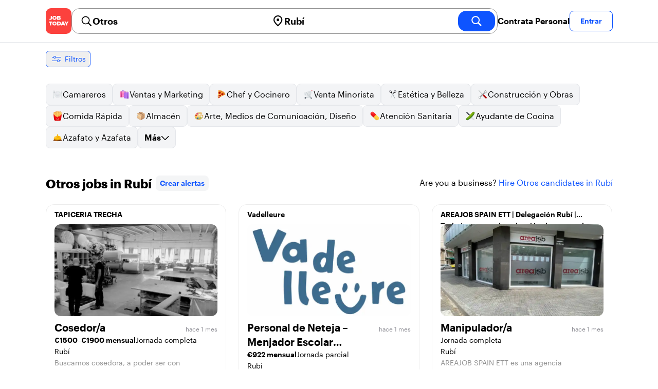

--- FILE ---
content_type: text/html; charset=utf-8
request_url: https://jobtoday.com/es/trabajos-otros/rubi
body_size: 49663
content:
<!DOCTYPE html><html lang="es"><head><meta charSet="utf-8" data-next-head=""/><meta name="viewport" content="width=device-width" data-next-head=""/><meta name="viewport" content="width=device-width, initial-scale=1"/><meta name="robots" content="index,follow" data-next-head=""/><title data-next-head="">51 Best de Otros Jobs in Rubí (enero 2026) | JOB TODAY</title><meta name="title" content="51 Best de Otros Jobs in Rubí (enero 2026) | JOB TODAY" data-next-head=""/><meta name="description" content="Apply to 51 Otros jobs available and hiring now in Rubí. New Otros vacancies are added daily on JOB TODAY. Get set up in seconds &amp; start chatting with employers in minutes!" data-next-head=""/><meta name="keywords" content="Otros, trabajos" data-next-head=""/><link rel="canonical" href="https://jobtoday.com/es/trabajos-otros/rubi" data-next-head=""/><meta property="og:site_name" content="jobtoday.com" data-next-head=""/><meta property="og:type" content="website" data-next-head=""/><meta property="og:title" content="51 Best de Otros Jobs in Rubí (enero 2026) | JOB TODAY" data-next-head=""/><meta property="og:description" content="Apply to 51 Otros jobs available and hiring now in Rubí. New Otros vacancies are added daily on JOB TODAY. Get set up in seconds &amp; start chatting with employers in minutes!" data-next-head=""/><meta property="og:image" content="https://cdn.jobtoday.com/pics/share-pict-1200x630@2x.jpg" data-next-head=""/><meta property="og:url" content="https://jobtoday.com/es/trabajos-otros/rubi" data-next-head=""/><meta property="twitter:card" content="summary_large_image" data-next-head=""/><meta property="twitter:url" content="https://jobtoday.com/es/trabajos-otros/rubi" data-next-head=""/><meta property="twitter:title" content="51 Best de Otros Jobs in Rubí (enero 2026) | JOB TODAY" data-next-head=""/><meta property="twitter:description" content="Apply to 51 Otros jobs available and hiring now in Rubí. New Otros vacancies are added daily on JOB TODAY. Get set up in seconds &amp; start chatting with employers in minutes!" data-next-head=""/><meta property="twitter:site" content="@JobToday_ES" data-next-head=""/><meta property="twitter:creator" content="@JobToday_ES" data-next-head=""/><meta property="twitter:image" content="https://cdn.jobtoday.com/pics/share-pict-1200x630@2x.jpg" data-next-head=""/><link rel="apple-touch-icon" href="/static/apple-touch-icon.png" data-next-head=""/><meta name="apple-itunes-app" content="app-id=981163277" data-next-head=""/><meta name="apple-mobile-web-app-title" content="JOB TODAY" data-next-head=""/><meta name="apple-mobile-web-app-status-bar-style" content="black-translucent" data-next-head=""/><meta name="theme-color" content="#fe1d25" data-next-head=""/><link rel="next" href="/es/trabajos-otros/rubi?page=2" data-next-head=""/><meta name="view-transition" content="same-origin"/><link rel="shortcut icon" type="image/png" href="https://wcdn.jobtoday.com/static/favicon.png" crossorigin="anonymous"/><link rel="apple-touch-icon" href="https://wcdn.jobtoday.com/static/apple-touch-icon.png"/><link rel="modulepreload" href="https://wcdn.jobtoday.com/static/i18n/es.xphKn3jZuJz2tbCJyCp0b.js"/><link rel="preload" href="https://wcdn.jobtoday.com/static/fonts/GraphikUI-Regular-Web.woff2" type="font/woff2" crossorigin="anonymous" as="font"/><link rel="preload" href="https://wcdn.jobtoday.com/static/fonts/GraphikUI-Semibold-Web.woff2" type="font/woff2" crossorigin="anonymous" as="font"/><link rel="preload" href="https://wcdn.jobtoday.com/static/fonts/GraphikUI-Bold-Web.woff2" type="font/woff2" crossorigin="anonymous" as="font"/><link rel="preconnect" href="https://www.googletagmanager.com" crossorigin="anonymous"/><link rel="dns-prefetch" href="https://www.googletagmanager.com" crossorigin="anonymous"/><link rel="preconnect" href="https://wa.appsflyer.com" crossorigin="anonymous"/><link rel="dns-prefetch" href="https://wa.appsflyer.com" crossorigin="anonymous"/><link rel="preconnect" href="https://websdk.appsflyer.com" crossorigin="anonymous"/><link rel="dns-prefetch" href="https://websdk.appsflyer.com" crossorigin="anonymous"/><link rel="preconnect" href="https://www.google-analytics.com" crossorigin="anonymous"/><link rel="dns-prefetch" href="https://www.google-analytics.com" crossorigin="anonymous"/><link rel="preconnect" href="https://wcdn.jobtoday.com" crossorigin="anonymous"/><link rel="dns-prefetch" href="https://wcdn.jobtoday.com" crossorigin="anonymous"/><link rel="preconnect" href="https://fonts.gstatic.com" crossorigin="anonymous"/><link rel="dns-prefetch" href="https://fonts.gstatic.com" crossorigin="anonymous"/><link rel="preconnect" href="https://connect.facebook.net" crossorigin="anonymous"/><link rel="dns-prefetch" href="https://connect.facebook.net" crossorigin="anonymous"/><meta http-equiv="X-UA-Compatible" content="IE=edge"/><meta name="apple-mobile-web-app-title" content="JOB TODAY"/><meta property="og:site_name" content="jobtoday.com"/><meta property="al:android:package" content="com.jobtoday.app"/><meta property="al:ios:app_store_id" content="981163277"/><link rel="preload" href="https://wcdn.jobtoday.com/_next/static/css/bed05fe35b56666a.css" as="style"/><meta name="sentry-trace" content="c9a7760ecd218e9f715696eb2a0a472c-85a4cd284b7cd28e-0"/><meta name="baggage" content="sentry-environment=production,sentry-release=v197,sentry-public_key=736a896cc11a4a8497b0c58b9354cda9,sentry-trace_id=c9a7760ecd218e9f715696eb2a0a472c,sentry-sampled=false,sentry-sample_rand=0.8375969590565366,sentry-sample_rate=0.2"/><style>
            @font-face {
              font-family: "GraphikUI";
              font-weight: 400;
              src: url("https://wcdn.jobtoday.com/static/fonts/GraphikUI-Regular-Web.woff2") format("woff2");
              font-display: optional;
            }

            @font-face {
              font-family: "GraphikUI";
              font-weight: 600;
              src: url("https://wcdn.jobtoday.com/static/fonts/GraphikUI-Semibold-Web.woff2") format("woff2");
              font-display: optional;
            }

            @font-face {
              font-family: "GraphikUI";
              font-weight: 700;
              src: url("https://wcdn.jobtoday.com/static/fonts/GraphikUI-Bold-Web.woff2") format("woff2");
              font-display: optional;
            }
            </style><script>
                window.geoIPCountryCode = "us";
                window.geoIPLat = "39.962502";
                window.geoIPLng = "-83.006104";
                window.sentryEnv = "production";
                window.sentryDsn = "https://736a896cc11a4a8497b0c58b9354cda9@sentry.jobtoday.tools/4";
              </script><script>
                var consentValues = {
                  'ad_storage': 'granted',
                  'ad_user_data': 'granted',
                  'ad_personalization': 'granted',
                  'analytics_storage': 'granted',
                };

                window.dataLayer = window.dataLayer || [];
                function gtag(){dataLayer.push(arguments);}
                gtag('js', new Date());


                gtag('config', 'G-X5S79176Z9', {
                  id: undefined,
                  user: undefined,
                  user_id: undefined,
                  page_path: window.location.pathname,
                  debug_mode: window.location.hostname !== "jobtoday.com"
                });

                gtag('config', 'AW-937805066');
                if (undefined) {
                  gtag('set', 'user_data', {
                    email: "undefined"
                  });

                  window.dataLayer.push({
                    userId: undefined,
                    email: "undefined"
                  });
                }

                if (window.location.pathname !== "/" && window.location.pathname !== "/us" && !window.location.pathname.startsWith("/us/")) {
                  gtag('consent', 'default', consentValues);
                }
              </script><link rel="stylesheet" href="https://wcdn.jobtoday.com/_next/static/css/bed05fe35b56666a.css" data-n-g=""/><noscript data-n-css=""></noscript><script defer="" noModule="" src="https://wcdn.jobtoday.com/_next/static/chunks/polyfills-42372ed130431b0a.js"></script><script src="https://wcdn.jobtoday.com/_next/static/chunks/webpack-6cdf4c6feba29c86.js" defer=""></script><script src="https://wcdn.jobtoday.com/_next/static/chunks/framework-c6138ec4f8e5a304.js" defer=""></script><script src="https://wcdn.jobtoday.com/_next/static/chunks/main-5de128f11214265e.js" defer=""></script><script src="https://wcdn.jobtoday.com/_next/static/chunks/pages/_app-b2eee462ccd69e05.js" defer=""></script><script src="https://wcdn.jobtoday.com/_next/static/chunks/07c2d338-45ca41ba265b9aee.js" defer=""></script><script src="https://wcdn.jobtoday.com/_next/static/chunks/4420-18e54e1298ec632d.js" defer=""></script><script src="https://wcdn.jobtoday.com/_next/static/chunks/4470-e2a026e3acab651b.js" defer=""></script><script src="https://wcdn.jobtoday.com/_next/static/chunks/5116-d6f37287e04033fc.js" defer=""></script><script src="https://wcdn.jobtoday.com/_next/static/chunks/8230-0f81303a047bdd29.js" defer=""></script><script src="https://wcdn.jobtoday.com/_next/static/chunks/9981-85ea5ffde56cf419.js" defer=""></script><script src="https://wcdn.jobtoday.com/_next/static/chunks/401-00ff0992c0f0c4a2.js" defer=""></script><script src="https://wcdn.jobtoday.com/_next/static/chunks/920-065ac0a15749f9bf.js" defer=""></script><script src="https://wcdn.jobtoday.com/_next/static/chunks/pages/%5BcountryCode%5D/%5B...feedSlug%5D-0de77a8a6cb742a8.js" defer=""></script><script src="https://wcdn.jobtoday.com/_next/static/xphKn3jZuJz2tbCJyCp0b/_buildManifest.js" defer=""></script><script src="https://wcdn.jobtoday.com/_next/static/xphKn3jZuJz2tbCJyCp0b/_ssgManifest.js" defer=""></script></head><body><noscript>
                  <iframe src="https://www.googletagmanager.com/ns.html?id=GTM-NPFW7TF" height="0" width="0" style="display:none;visibility:hidden"></iframe>
                </noscript><noscript><img height="1" width="1" class="hidden" src="https://www.facebook.com/tr?id=657986048516879&amp;ev=PageView&amp;noscript=1"/></noscript><link rel="preload" as="image" href="https://wcdn.jobtoday.com/static/icons/JT-Logo-XS.svg"/><link rel="preload" as="image" href="https://wcdn.jobtoday.com/static/icons/ic-magnifying-glass-32.svg"/><link rel="preload" as="image" href="https://wcdn.jobtoday.com/static/icons/ic-location-black.svg"/><link rel="preload" as="image" href="https://wcdn.jobtoday.com/static/icons/ic-magnifyingglass-white-bold-24.svg"/><link rel="preload" as="image" href="https://wcdn.jobtoday.com/static/icons/ic-search.svg"/><link rel="preload" as="image" href="https://wcdn.jobtoday.com/static/icons/ic-filters-blue.svg"/><link rel="preload" as="image" href="https://wcdn.jobtoday.com/static/icons/ic-chevron-right-blue.svg"/><link rel="preload" as="image" href="https://wcdn.jobtoday.com/static/images/landings/app/app-rating_es.svg"/><link rel="preload" as="image" href="https://wcdn.jobtoday.com/static/images/landings/app/appstore_es.svg"/><div id="__next"><div><header class="relative top-0 z-20 border-b border-gray-200 bg-white"><div class="jt-container relative flex items-center justify-between gap-8 sm:gap-12"><a class="shrink-0" data-testid="header_logo" href="/es" title="Busca trabajo y contrata en JOB TODAY" rel="nofollow"><img src="https://wcdn.jobtoday.com/static/icons/JT-Logo-XS.svg" alt="JOB TODAY logo" width="50" height="50"/></a><section class="relative hidden flex-auto lg:block"><div class="md:p-1 md:border md:border-jt-gray-warm-600 md:rounded-2xl"><form class="relative flex flex-col md:flex-row gap-4 md:gap-0" action="/search" method="POST"><input type="hidden" name="countryCode" value="es"/><input type="hidden" name="appHeaders" value="{&quot;X-GUID&quot;:&quot;467004c2-0f7c-40be-896f-7f4c672e0308&quot;,&quot;X-LOCALE&quot;:&quot;es&quot;,&quot;X-APP-VERSION&quot;:&quot;2.2.2&quot;,&quot;X-TYPE&quot;:&quot;3&quot;,&quot;X-WEB-DEVICE-TYPE&quot;:&quot;desktop&quot;,&quot;X-SESSION-TOKEN&quot;:&quot;&quot;,&quot;X-FORWARDED-FOR&quot;:&quot;3.141.5.253, 10.0.103.145, 10.0.1.201&quot;,&quot;user-agent&quot;:&quot;Mozilla/5.0 (Macintosh; Intel Mac OS X 10_15_7) AppleWebKit/537.36 (KHTML, like Gecko) Chrome/131.0.0.0 Safari/537.36; ClaudeBot/1.0; +claudebot@anthropic.com)&quot;,&quot;x-geoip2-country&quot;:&quot;US&quot;,&quot;x-geoip2-city&quot;:&quot;Columbus&quot;}"/><div class="relative md:static flex flex-1 flex-col border md:border-none rounded-2xl md:rounded-none"><label class="flex-1 flex items-center pl-3 md:px-3 gap-2" id="_R_cm_-label" for="_R_cm_-input"><img src="https://wcdn.jobtoday.com/static/icons/ic-magnifying-glass-32.svg" alt="search icon" width="24" height="24"/><input class="text-lg font-semibold bg-transparent border-none transition-none p-0 search-cancel:h-4 search-cancel:w-4 search-cancel:appearance-none search-cancel:bg-[url(/static/icons/ic-multiply-grey-16.svg)]" type="search" data-testid="search-bar_keyword" aria-activedescendant="" aria-autocomplete="list" aria-controls="_R_cm_-menu" aria-expanded="false" aria-labelledby="_R_cm_-label" autoComplete="off" id="_R_cm_-input" role="combobox" placeholder="Buscar ofertas" name="keywordField" value="Otros"/></label><div class="absolute -bottom-2 left-0 md:-bottom-4 w-full"><ul class="absolute z-10 w-full overflow-hidden rounded-2xl bg-white drop-shadow-[0_4px_24px_rgba(0,0,0,0.08)] hidden" data-testid="search-bar_keyword-suggestion_list" id="_R_cm_-menu" role="listbox" aria-labelledby="_R_cm_-label"></ul></div></div><div class="relative md:static flex flex-1 flex-col border md:border-none rounded-2xl md:rounded-none"><label class="flex-1 flex items-center pl-3 md:px-3 gap-2" id="_R_cmH2_-label" for="_R_cmH2_-input"><img src="https://wcdn.jobtoday.com/static/icons/ic-location-black.svg" alt="search icon" width="24" height="24"/><input class="text-lg font-semibold bg-transparent border-none transition-none p-0 search-cancel:h-4 search-cancel:w-4 search-cancel:appearance-none search-cancel:bg-[url(/static/icons/ic-multiply-grey-16.svg)]" type="search" data-testid="search-bar_location" aria-activedescendant="" aria-autocomplete="list" aria-controls="_R_cmH2_-menu" aria-expanded="false" aria-labelledby="_R_cmH2_-label" autoComplete="off" id="_R_cmH2_-input" role="combobox" placeholder="¿En qué ciudad?" name="locationField" value="Rubí"/></label><div class="absolute -bottom-2 left-0 md:-bottom-4 w-full"><ul class="absolute z-10 w-full overflow-hidden rounded-2xl bg-white drop-shadow-[0_4px_24px_rgba(0,0,0,0.08)] hidden" data-testid="search-bar_location-suggestion_list" id="_R_cmH2_-menu" role="listbox" aria-labelledby="_R_cmH2_-label"></ul></div></div><button class="w-auto flex-none h-10 rounded-2xl md:px-6 text-xl font-semibold bg-jt-primary text-white transition-transform hover:scale-105 active:scale-95" type="submit" aria-label="search" data-testid="search-bar_find-button"><img src="https://wcdn.jobtoday.com/static/icons/ic-magnifyingglass-white-bold-24.svg" alt="search icon" width="24" height="24" class="hidden md:block"/><span class="md:hidden">Buscar</span></button></form></div></section><ul class="flex items-center gap-4"><li><a class="cursor-pointer font-semibold text-black hover:text-opacity-60 sm:whitespace-nowrap leading-5 inline-block" href="https://jobtoday.com/es/landings/hire" rel="noopener noreferrer nofollow" target="_blank" data-testid="header_start-hiring-button">Contrata Personal</a></li><li><button data-testid="header_log-in-button" class="btn jt-text-16 jt-btn-sm whitespace-nowrap font-semibold btn-sm jt-btn-outline" id="headlessui-menu-button-_R_7crcm_" type="button" aria-haspopup="menu" aria-expanded="false" data-headlessui-state="">Entrar</button></li></ul></div><div class="px-4 pb-4 lg:hidden"><button type="button" class="peer line-clamp-1 w-full rounded-lg border border-jt-gray-200 bg-white p-2" data-testid="search-bar_navigation-panel"><div class="flex items-center"><img src="https://wcdn.jobtoday.com/static/icons/ic-search.svg" alt="search icon" width="24" height="24"/><div class="flex gap-2"><span class="line-clamp-1">Otros</span><span class="line-clamp-1 text-jt-primary">en<!-- --> <!-- -->Rubí</span></div></div></button></div></header><div class="sticky top-0 z-10 bg-white"><div class="jt-container"><div class="flex snap-x snap-proximity gap-2 overflow-x-auto scrollbar-none md:overflow-visible"><button class="flex h-8 shrink-0 snap-start items-center justify-center rounded-md border-[1px] border-jt-primary px-2 py-1 text-sm font-normal normal-case text-jt-primary transition-all active:scale-[0.95]" data-testid="job-results-filters"><img src="https://wcdn.jobtoday.com/static/icons/ic-filters-blue.svg" alt="filters icon" width="24" height="24"/><span class="ml-1 hidden md:block">Filtros</span></button></div></div></div><div class="jt-container"><section class="mb-8 md:mb-12"><div class="flex flex-col gap-2"><div class="flex snap-x snap-proximity gap-2 overflow-x-auto scrollbar-none flex-nowrap md:flex-wrap md:overflow-visible md:pb-0"><div class="flex flex-shrink-0 snap-start flex" data-testid="category-item"><a href="/es/trabajos-camareros/rubi" class="flex shrink-0 items-center gap-2 bg-gray-100 text-black border-gray-200 whitespace-nowrap rounded-lg border px-3 py-2 transition duration-200 ease-in-out md:hover:border-jt-primary md:hover:bg-jt-primary-light md:hover:text-jt-primary md:hover:shadow-sm"><img src="https://cdn.jobtoday.com/categories/32x32/ic-emj-waiters-32.png" alt="Offres d&#x27;emploi: en tant que Camareros" loading="lazy" width="20" height="20"/> <!-- -->Camareros</a></div><div class="flex flex-shrink-0 snap-start flex" data-testid="category-item"><a href="/es/trabajos-ventas-y-marketing/rubi" class="flex shrink-0 items-center gap-2 bg-gray-100 text-black border-gray-200 whitespace-nowrap rounded-lg border px-3 py-2 transition duration-200 ease-in-out md:hover:border-jt-primary md:hover:bg-jt-primary-light md:hover:text-jt-primary md:hover:shadow-sm"><img src="https://cdn.jobtoday.com/categories/32x32/ic-emj-sales_marketing-32.png" alt="Offres d&#x27;emploi: en tant que Ventas y Marketing" loading="lazy" width="20" height="20"/> <!-- -->Ventas y Marketing</a></div><div class="flex flex-shrink-0 snap-start flex" data-testid="category-item"><a href="/es/trabajos-chef-y-cocinero/rubi" class="flex shrink-0 items-center gap-2 bg-gray-100 text-black border-gray-200 whitespace-nowrap rounded-lg border px-3 py-2 transition duration-200 ease-in-out md:hover:border-jt-primary md:hover:bg-jt-primary-light md:hover:text-jt-primary md:hover:shadow-sm"><img src="https://cdn.jobtoday.com/categories/32x32/ic-emj-chef_cook-32.png" alt="Offres d&#x27;emploi: en tant que Chef y Cocinero" loading="lazy" width="20" height="20"/> <!-- -->Chef y Cocinero</a></div><div class="flex flex-shrink-0 snap-start flex" data-testid="category-item"><a href="/es/trabajos-venta-minorista/rubi" class="flex shrink-0 items-center gap-2 bg-gray-100 text-black border-gray-200 whitespace-nowrap rounded-lg border px-3 py-2 transition duration-200 ease-in-out md:hover:border-jt-primary md:hover:bg-jt-primary-light md:hover:text-jt-primary md:hover:shadow-sm"><img src="https://cdn.jobtoday.com/categories/32x32/ic-emj-retail-32.png" alt="Offres d&#x27;emploi: en tant que Venta Minorista" loading="lazy" width="20" height="20"/> <!-- -->Venta Minorista</a></div><div class="flex flex-shrink-0 snap-start flex" data-testid="category-item"><a href="/es/trabajos-estetica-y-belleza/rubi" class="flex shrink-0 items-center gap-2 bg-gray-100 text-black border-gray-200 whitespace-nowrap rounded-lg border px-3 py-2 transition duration-200 ease-in-out md:hover:border-jt-primary md:hover:bg-jt-primary-light md:hover:text-jt-primary md:hover:shadow-sm"><img src="https://cdn.jobtoday.com/categories/32x32/ic-emj-salon_beauty-32.png" alt="Offres d&#x27;emploi: en tant que Estética y Belleza" loading="lazy" width="20" height="20"/> <!-- -->Estética y Belleza</a></div><div class="flex flex-shrink-0 snap-start flex" data-testid="category-item"><a href="/es/trabajos-construccion-y-obras/rubi" class="flex shrink-0 items-center gap-2 bg-gray-100 text-black border-gray-200 whitespace-nowrap rounded-lg border px-3 py-2 transition duration-200 ease-in-out md:hover:border-jt-primary md:hover:bg-jt-primary-light md:hover:text-jt-primary md:hover:shadow-sm"><img src="https://cdn.jobtoday.com/categories/32x32/ic-emj-construction_repair-32.png" alt="Offres d&#x27;emploi: en tant que Construcción y Obras" loading="lazy" width="20" height="20"/> <!-- -->Construcción y Obras</a></div><div class="flex flex-shrink-0 snap-start flex" data-testid="category-item"><a href="/es/trabajos-comida-rapida/rubi" class="flex shrink-0 items-center gap-2 bg-gray-100 text-black border-gray-200 whitespace-nowrap rounded-lg border px-3 py-2 transition duration-200 ease-in-out md:hover:border-jt-primary md:hover:bg-jt-primary-light md:hover:text-jt-primary md:hover:shadow-sm"><img src="https://cdn.jobtoday.com/categories/32x32/ic-emj-fast_food-32.png" alt="Offres d&#x27;emploi: en tant que Comida Rápida" loading="lazy" width="20" height="20"/> <!-- -->Comida Rápida</a></div><div class="flex flex-shrink-0 snap-start flex" data-testid="category-item"><a href="/es/trabajos-almacen/rubi" class="flex shrink-0 items-center gap-2 bg-gray-100 text-black border-gray-200 whitespace-nowrap rounded-lg border px-3 py-2 transition duration-200 ease-in-out md:hover:border-jt-primary md:hover:bg-jt-primary-light md:hover:text-jt-primary md:hover:shadow-sm"><img src="https://cdn.jobtoday.com/categories/32x32/ic-emj-warehouse-32.png" alt="Offres d&#x27;emploi: en tant que Almacén" loading="lazy" width="20" height="20"/> <!-- -->Almacén</a></div><div class="flex flex-shrink-0 snap-start flex" data-testid="category-item"><a href="/es/trabajos-arte%2C-medios-de-comunicacion%2C-diseno/rubi" class="flex shrink-0 items-center gap-2 bg-gray-100 text-black border-gray-200 whitespace-nowrap rounded-lg border px-3 py-2 transition duration-200 ease-in-out md:hover:border-jt-primary md:hover:bg-jt-primary-light md:hover:text-jt-primary md:hover:shadow-sm"><img src="https://cdn.jobtoday.com/categories/32x32/ic-emj-visual_media-32.png" alt="Offres d&#x27;emploi: en tant que Arte, Medios de Comunicación, Diseño" loading="lazy" width="20" height="20"/> <!-- -->Arte, Medios de Comunicación, Diseño</a></div><div class="flex flex-shrink-0 snap-start flex" data-testid="category-item"><a href="/es/trabajos-atencion-sanitaria/rubi" class="flex shrink-0 items-center gap-2 bg-gray-100 text-black border-gray-200 whitespace-nowrap rounded-lg border px-3 py-2 transition duration-200 ease-in-out md:hover:border-jt-primary md:hover:bg-jt-primary-light md:hover:text-jt-primary md:hover:shadow-sm"><img src="https://cdn.jobtoday.com/categories/32x32/ic-emj-healthcare-32.png" alt="Offres d&#x27;emploi: en tant que Atención Sanitaria" loading="lazy" width="20" height="20"/> <!-- -->Atención Sanitaria</a></div><div class="flex flex-shrink-0 snap-start flex" data-testid="category-item"><a href="/es/trabajos-ayudante-de-cocina/rubi" class="flex shrink-0 items-center gap-2 bg-gray-100 text-black border-gray-200 whitespace-nowrap rounded-lg border px-3 py-2 transition duration-200 ease-in-out md:hover:border-jt-primary md:hover:bg-jt-primary-light md:hover:text-jt-primary md:hover:shadow-sm"><img src="https://cdn.jobtoday.com/categories/32x32/ic-emj-kitchen_assistants-32.png" alt="Offres d&#x27;emploi: en tant que Ayudante de Cocina" loading="lazy" width="20" height="20"/> <!-- -->Ayudante de Cocina</a></div><div class="flex flex-shrink-0 snap-start flex" data-testid="category-item"><a href="/es/trabajos-azafato-y-azafata/rubi" class="flex shrink-0 items-center gap-2 bg-gray-100 text-black border-gray-200 whitespace-nowrap rounded-lg border px-3 py-2 transition duration-200 ease-in-out md:hover:border-jt-primary md:hover:bg-jt-primary-light md:hover:text-jt-primary md:hover:shadow-sm"><img src="https://cdn.jobtoday.com/categories/32x32/ic-emj-host_hostess-32.png" alt="Offres d&#x27;emploi: en tant que Azafato y Azafata" loading="lazy" width="20" height="20"/> <!-- -->Azafato y Azafata</a></div><div class="flex flex-shrink-0 snap-start md:hidden" data-testid="category-item"><a href="/es/trabajos-barista/rubi" class="flex shrink-0 items-center gap-2 bg-gray-100 text-black border-gray-200 whitespace-nowrap rounded-lg border px-3 py-2 transition duration-200 ease-in-out md:hover:border-jt-primary md:hover:bg-jt-primary-light md:hover:text-jt-primary md:hover:shadow-sm"><img src="https://cdn.jobtoday.com/categories/32x32/ic-emj-barista-32.png" alt="Offres d&#x27;emploi: en tant que Barista" loading="lazy" width="20" height="20"/> <!-- -->Barista</a></div><div class="flex flex-shrink-0 snap-start md:hidden" data-testid="category-item"><a href="/es/trabajos-ciencia/rubi" class="flex shrink-0 items-center gap-2 bg-gray-100 text-black border-gray-200 whitespace-nowrap rounded-lg border px-3 py-2 transition duration-200 ease-in-out md:hover:border-jt-primary md:hover:bg-jt-primary-light md:hover:text-jt-primary md:hover:shadow-sm"><img src="https://cdn.jobtoday.com/categories/32x32/ic-emj-science-32.png" alt="Offres d&#x27;emploi: en tant que Ciencia" loading="lazy" width="20" height="20"/> <!-- -->Ciencia</a></div><div class="flex flex-shrink-0 snap-start md:hidden" data-testid="category-item"><a href="/es/trabajos-contabilidad-y-finanzas/rubi" class="flex shrink-0 items-center gap-2 bg-gray-100 text-black border-gray-200 whitespace-nowrap rounded-lg border px-3 py-2 transition duration-200 ease-in-out md:hover:border-jt-primary md:hover:bg-jt-primary-light md:hover:text-jt-primary md:hover:shadow-sm"><img src="https://cdn.jobtoday.com/categories/32x32/ic-emj-accounting_finance-32.png" alt="Offres d&#x27;emploi: en tant que Contabilidad y Finanzas" loading="lazy" width="20" height="20"/> <!-- -->Contabilidad y Finanzas</a></div><div class="flex flex-shrink-0 snap-start md:hidden" data-testid="category-item"><a href="/es/trabajos-cuidado-de-animales/rubi" class="flex shrink-0 items-center gap-2 bg-gray-100 text-black border-gray-200 whitespace-nowrap rounded-lg border px-3 py-2 transition duration-200 ease-in-out md:hover:border-jt-primary md:hover:bg-jt-primary-light md:hover:text-jt-primary md:hover:shadow-sm"><img src="https://cdn.jobtoday.com/categories/32x32/ic-emj-animal_care-32.png" alt="Offres d&#x27;emploi: en tant que Cuidado de animales" loading="lazy" width="20" height="20"/> <!-- -->Cuidado de animales</a></div><div class="flex flex-shrink-0 snap-start md:hidden" data-testid="category-item"><a href="/es/trabajos-cuidado-de-ninos/rubi" class="flex shrink-0 items-center gap-2 bg-gray-100 text-black border-gray-200 whitespace-nowrap rounded-lg border px-3 py-2 transition duration-200 ease-in-out md:hover:border-jt-primary md:hover:bg-jt-primary-light md:hover:text-jt-primary md:hover:shadow-sm"><img src="https://cdn.jobtoday.com/categories/32x32/ic-emj-child_youth_care-32.png" alt="Offres d&#x27;emploi: en tant que Cuidado de niños" loading="lazy" width="20" height="20"/> <!-- -->Cuidado de niños</a></div><div class="flex flex-shrink-0 snap-start md:hidden" data-testid="category-item"><a href="/es/trabajos-deportes-y-bienestar/rubi" class="flex shrink-0 items-center gap-2 bg-gray-100 text-black border-gray-200 whitespace-nowrap rounded-lg border px-3 py-2 transition duration-200 ease-in-out md:hover:border-jt-primary md:hover:bg-jt-primary-light md:hover:text-jt-primary md:hover:shadow-sm"><img src="https://cdn.jobtoday.com/categories/32x32/ic-emj-sports_wellness-32.png" alt="Offres d&#x27;emploi: en tant que Deportes y Bienestar" loading="lazy" width="20" height="20"/> <!-- -->Deportes y Bienestar</a></div><div class="flex flex-shrink-0 snap-start md:hidden" data-testid="category-item"><a href="/es/trabajos-educacion/rubi" class="flex shrink-0 items-center gap-2 bg-gray-100 text-black border-gray-200 whitespace-nowrap rounded-lg border px-3 py-2 transition duration-200 ease-in-out md:hover:border-jt-primary md:hover:bg-jt-primary-light md:hover:text-jt-primary md:hover:shadow-sm"><img src="https://cdn.jobtoday.com/categories/32x32/ic-emj-education_training-32.png" alt="Offres d&#x27;emploi: en tant que Educación" loading="lazy" width="20" height="20"/> <!-- -->Educación</a></div><div class="flex flex-shrink-0 snap-start md:hidden" data-testid="category-item"><a href="/es/trabajos-entretenimiento/rubi" class="flex shrink-0 items-center gap-2 bg-gray-100 text-black border-gray-200 whitespace-nowrap rounded-lg border px-3 py-2 transition duration-200 ease-in-out md:hover:border-jt-primary md:hover:bg-jt-primary-light md:hover:text-jt-primary md:hover:shadow-sm"><img src="https://cdn.jobtoday.com/categories/32x32/ic-emj-arts_entertainment-32.png" alt="Offres d&#x27;emploi: en tant que Entretenimiento" loading="lazy" width="20" height="20"/> <!-- -->Entretenimiento</a></div><div class="flex flex-shrink-0 snap-start md:hidden" data-testid="category-item"><a href="/es/trabajos-eventos-y-promociones/rubi" class="flex shrink-0 items-center gap-2 bg-gray-100 text-black border-gray-200 whitespace-nowrap rounded-lg border px-3 py-2 transition duration-200 ease-in-out md:hover:border-jt-primary md:hover:bg-jt-primary-light md:hover:text-jt-primary md:hover:shadow-sm"><img src="https://cdn.jobtoday.com/categories/32x32/ic-emj-events_promotion-32.png" alt="Offres d&#x27;emploi: en tant que Eventos y Promociones" loading="lazy" width="20" height="20"/> <!-- -->Eventos y Promociones</a></div><div class="flex flex-shrink-0 snap-start md:hidden" data-testid="category-item"><a href="/es/trabajos-gerencia/rubi" class="flex shrink-0 items-center gap-2 bg-gray-100 text-black border-gray-200 whitespace-nowrap rounded-lg border px-3 py-2 transition duration-200 ease-in-out md:hover:border-jt-primary md:hover:bg-jt-primary-light md:hover:text-jt-primary md:hover:shadow-sm"><img src="https://cdn.jobtoday.com/categories/32x32/ic-emj-business_management-32.png" alt="Offres d&#x27;emploi: en tant que Gerencia" loading="lazy" width="20" height="20"/> <!-- -->Gerencia</a></div><div class="flex flex-shrink-0 snap-start md:hidden" data-testid="category-item"><a href="/es/trabajos-industria-y-produccion/rubi" class="flex shrink-0 items-center gap-2 bg-gray-100 text-black border-gray-200 whitespace-nowrap rounded-lg border px-3 py-2 transition duration-200 ease-in-out md:hover:border-jt-primary md:hover:bg-jt-primary-light md:hover:text-jt-primary md:hover:shadow-sm"><img src="https://cdn.jobtoday.com/categories/32x32/ic-emj-production_manufacturing-32.png" alt="Offres d&#x27;emploi: en tant que Industria y Producción" loading="lazy" width="20" height="20"/> <!-- -->Industria y Producción</a></div><div class="flex flex-shrink-0 snap-start md:hidden" data-testid="category-item"><a href="/es/trabajos-ingenieria/rubi" class="flex shrink-0 items-center gap-2 bg-gray-100 text-black border-gray-200 whitespace-nowrap rounded-lg border px-3 py-2 transition duration-200 ease-in-out md:hover:border-jt-primary md:hover:bg-jt-primary-light md:hover:text-jt-primary md:hover:shadow-sm"><img src="https://cdn.jobtoday.com/categories/32x32/ic-emj-engineer-32.png" alt="Offres d&#x27;emploi: en tant que Ingenieria" loading="lazy" width="20" height="20"/> <!-- -->Ingenieria</a></div><div class="flex flex-shrink-0 snap-start md:hidden" data-testid="category-item"><a href="/es/trabajos-limpieza/rubi" class="flex shrink-0 items-center gap-2 bg-gray-100 text-black border-gray-200 whitespace-nowrap rounded-lg border px-3 py-2 transition duration-200 ease-in-out md:hover:border-jt-primary md:hover:bg-jt-primary-light md:hover:text-jt-primary md:hover:shadow-sm"><img src="https://cdn.jobtoday.com/categories/32x32/ic-emj-cleaner-32.png" alt="Offres d&#x27;emploi: en tant que Limpieza" loading="lazy" width="20" height="20"/> <!-- -->Limpieza</a></div><div class="flex flex-shrink-0 snap-start md:hidden" data-testid="category-item"><a href="/es/trabajos-moda/rubi" class="flex shrink-0 items-center gap-2 bg-gray-100 text-black border-gray-200 whitespace-nowrap rounded-lg border px-3 py-2 transition duration-200 ease-in-out md:hover:border-jt-primary md:hover:bg-jt-primary-light md:hover:text-jt-primary md:hover:shadow-sm"><img src="https://cdn.jobtoday.com/categories/32x32/ic-emj-fashion-32.png" alt="Offres d&#x27;emploi: en tant que Moda" loading="lazy" width="20" height="20"/> <!-- -->Moda</a></div><div class="flex flex-shrink-0 snap-start md:hidden" data-testid="category-item"><a href="/es/trabajos-oficina-y-administracion/rubi" class="flex shrink-0 items-center gap-2 bg-gray-100 text-black border-gray-200 whitespace-nowrap rounded-lg border px-3 py-2 transition duration-200 ease-in-out md:hover:border-jt-primary md:hover:bg-jt-primary-light md:hover:text-jt-primary md:hover:shadow-sm"><img src="https://cdn.jobtoday.com/categories/32x32/ic-emj-admin_secretarial-32.png" alt="Offres d&#x27;emploi: en tant que Oficina y Administración" loading="lazy" width="20" height="20"/> <!-- -->Oficina y Administración</a></div><div class="flex flex-shrink-0 snap-start md:hidden" data-testid="category-item"><a href="/es/trabajos-personal-de-bar/rubi" class="flex shrink-0 items-center gap-2 bg-gray-100 text-black border-gray-200 whitespace-nowrap rounded-lg border px-3 py-2 transition duration-200 ease-in-out md:hover:border-jt-primary md:hover:bg-jt-primary-light md:hover:text-jt-primary md:hover:shadow-sm"><img src="https://cdn.jobtoday.com/categories/32x32/ic-emj-bar_staff-32.png" alt="Offres d&#x27;emploi: en tant que Personal de Bar" loading="lazy" width="20" height="20"/> <!-- -->Personal de Bar</a></div><div class="flex flex-shrink-0 snap-start md:hidden" data-testid="category-item"><a href="/es/trabajos-redaccion-y-edicion/rubi" class="flex shrink-0 items-center gap-2 bg-gray-100 text-black border-gray-200 whitespace-nowrap rounded-lg border px-3 py-2 transition duration-200 ease-in-out md:hover:border-jt-primary md:hover:bg-jt-primary-light md:hover:text-jt-primary md:hover:shadow-sm"><img src="https://cdn.jobtoday.com/categories/32x32/ic-emj-editor_writer-32.png" alt="Offres d&#x27;emploi: en tant que Redacción y Edición" loading="lazy" width="20" height="20"/> <!-- -->Redacción y Edición</a></div><div class="flex flex-shrink-0 snap-start md:hidden" data-testid="category-item"><a href="/es/trabajos-seguridad/rubi" class="flex shrink-0 items-center gap-2 bg-gray-100 text-black border-gray-200 whitespace-nowrap rounded-lg border px-3 py-2 transition duration-200 ease-in-out md:hover:border-jt-primary md:hover:bg-jt-primary-light md:hover:text-jt-primary md:hover:shadow-sm"><img src="https://cdn.jobtoday.com/categories/32x32/ic-emj-security-32.png" alt="Offres d&#x27;emploi: en tant que Seguridad" loading="lazy" width="20" height="20"/> <!-- -->Seguridad</a></div><div class="flex flex-shrink-0 snap-start md:hidden" data-testid="category-item"><a href="/es/trabajos-servicio-al-cliente/rubi" class="flex shrink-0 items-center gap-2 bg-gray-100 text-black border-gray-200 whitespace-nowrap rounded-lg border px-3 py-2 transition duration-200 ease-in-out md:hover:border-jt-primary md:hover:bg-jt-primary-light md:hover:text-jt-primary md:hover:shadow-sm"><img src="https://cdn.jobtoday.com/categories/32x32/ic-emj-customer_service-32.png" alt="Offres d&#x27;emploi: en tant que Servicio al Cliente" loading="lazy" width="20" height="20"/> <!-- -->Servicio al Cliente</a></div><div class="flex flex-shrink-0 snap-start md:hidden" data-testid="category-item"><a href="/es/trabajos-servicios-juridicos/rubi" class="flex shrink-0 items-center gap-2 bg-gray-100 text-black border-gray-200 whitespace-nowrap rounded-lg border px-3 py-2 transition duration-200 ease-in-out md:hover:border-jt-primary md:hover:bg-jt-primary-light md:hover:text-jt-primary md:hover:shadow-sm"><img src="https://cdn.jobtoday.com/categories/32x32/ic-emj-legal-32.png" alt="Offres d&#x27;emploi: en tant que Servicios Jurídicos" loading="lazy" width="20" height="20"/> <!-- -->Servicios Jurídicos</a></div><div class="flex flex-shrink-0 snap-start md:hidden" data-testid="category-item"><a href="/es/trabajos-tecnologia-de-la-informacion/rubi" class="flex shrink-0 items-center gap-2 bg-gray-100 text-black border-gray-200 whitespace-nowrap rounded-lg border px-3 py-2 transition duration-200 ease-in-out md:hover:border-jt-primary md:hover:bg-jt-primary-light md:hover:text-jt-primary md:hover:shadow-sm"><img src="https://cdn.jobtoday.com/categories/32x32/ic-emj-information_technology-32.png" alt="Offres d&#x27;emploi: en tant que Tecnología de la información" loading="lazy" width="20" height="20"/> <!-- -->Tecnología de la información</a></div><div class="flex flex-shrink-0 snap-start md:hidden" data-testid="category-item"><a href="/es/trabajos-trabajos-en-linea/rubi" class="flex shrink-0 items-center gap-2 bg-gray-100 text-black border-gray-200 whitespace-nowrap rounded-lg border px-3 py-2 transition duration-200 ease-in-out md:hover:border-jt-primary md:hover:bg-jt-primary-light md:hover:text-jt-primary md:hover:shadow-sm"><img src="https://cdn.jobtoday.com/categories/32x32/ic-emj-odd_jobs-32.png" alt="Offres d&#x27;emploi: en tant que Trabajos en línea" loading="lazy" width="20" height="20"/> <!-- -->Trabajos en línea</a></div><div class="flex flex-shrink-0 snap-start md:hidden" data-testid="category-item"><a href="/es/trabajos-transporte-y-reparto/rubi" class="flex shrink-0 items-center gap-2 bg-gray-100 text-black border-gray-200 whitespace-nowrap rounded-lg border px-3 py-2 transition duration-200 ease-in-out md:hover:border-jt-primary md:hover:bg-jt-primary-light md:hover:text-jt-primary md:hover:shadow-sm"><img src="https://cdn.jobtoday.com/categories/32x32/ic-emj-driver_delivery-32.png" alt="Offres d&#x27;emploi: en tant que Transporte y Reparto" loading="lazy" width="20" height="20"/> <!-- -->Transporte y Reparto</a></div><div class="flex flex-shrink-0 snap-start md:hidden" data-testid="category-item"><a href="/es/trabajos-otros/rubi" class="flex shrink-0 items-center gap-2 bg-jt-primary-light text-jt-primary border-jt-primary whitespace-nowrap rounded-lg border px-3 py-2 transition duration-200 ease-in-out md:hover:border-jt-primary md:hover:bg-jt-primary-light md:hover:text-jt-primary md:hover:shadow-sm"><img src="https://cdn.jobtoday.com/categories/32x32/ic-emj-other-32.png" alt="Offres d&#x27;emploi: en tant que Otros" loading="lazy" width="20" height="20"/> <!-- -->Otros</a></div><div class="hidden md:block" data-type="more"><button type="button" class="flex shrink-0 cursor-pointer items-center gap-2 whitespace-nowrap rounded-lg border border-gray-200 bg-gray-100 px-3 py-2 font-semibold text-black transition duration-200 ease-in-out hover:border-jt-primary hover:bg-jt-primary-light hover:text-jt-primary hover:shadow-sm" data-testid="show-more-desktop">Más<img src="https://wcdn.jobtoday.com/static/icons/ic-chevron-down-16.svg" alt="more icon" loading="lazy" width="16" height="16"/></button></div></div><div class="flex justify-center md:hidden"><button type="button" class="font-semibold text-jt-primary" data-testid="show-more-mobile">Ver todas</button></div></div></section><section class="mb-8"><div class="mb-6 lg:flex lg:items-center lg:justify-between lg:gap-8"><h1 class="flex-shrink-0 flex-grow text-2xl font-extrabold" data-testid="job-results-title">Otros jobs in Rubí<span class="ml-2 align-text-bottom"><span class="cursor-pointer jt-text-14 mb-[16px] mt-[8px] block rounded-lg bg-[#f4f5f6] px-2 py-2 text-center font-semibold text-jt-primary sm:my-auto sm:inline-block sm:py-1 false" role="link" tabindex="0">Crear alertas</span></span></h1><p class="line-clamp-1" data-testid="job-results-are-you-business">Are you a business? <a class="text-jt-primary" href="/es/candidates-other/rubi" data-testid="job-results-are-you-business-link">Hire Otros candidates in Rubí</a></p></div><ul class="flex flex-col gap-6 md:grid md:grid-cols-3"><li class="flex"><div class="flex h-full w-full flex-col rounded-2xl border transition-shadow hover:shadow-xl border-[#ececec]" data-testid="job-card"><div><a href="https://jobtoday.com/es/company/tapiceria-tapiceria-trecha-W9yn0m" class="px-4 py-2 jt-text-14 line-clamp-1 text-left font-semibold hover:underline">TAPICERIA TRECHA</a></div><a href="/es/trabajo/cosedor-a-DL5A3r" class="flex flex-col h-full px-4 pb-4 space-y-2"><div class="relative aspect-video overflow-hidden rounded-xl"><picture><source type="image/webp" srcSet="https://cdn.jobtoday.com/img/86d36688-85af-4ac6-afd3-96404510f5fc/640x360.webp"/><img class="w-full" src="https://cdn.jobtoday.com/img/86d36688-85af-4ac6-afd3-96404510f5fc/640x360.jpg" alt="Cosedor/a" width="640" height="360" loading="eager"/></picture></div><div class="flex grow flex-col gap-1"><div class="grid grid-cols-3 items-baseline justify-between gap-2"><div class="jt-text-20 col-span-2 line-clamp-2 text-left font-semibold text-black" data-testid="job-card_title">Cosedor/a</div><div class="jt-text-12 line-clamp-1 text-right text-jt-gray-300" data-testid="job-card_update-date">hace 1 mes</div></div><div class="flex gap-2"><div class="jt-text-14 font-semibold">€1500–€1900 mensual</div><div class="jt-text-14">Jornada completa</div></div><div class="jt-text-14 text-left">Rubí</div><p class="jt-text-14 line-clamp-3 text-left text-[#929292]">Buscamos cosedora, a poder ser con experiencia en tema de tapicería. Confección de fundas con tela náutica al realizar trabajos para barcos, también fundas sofas para particulares...</p></div><div class="flex flex-wrap gap-2"><div class="jt-text-12 text-nowrap rounded-md px-2 py-1 bg-jt-green-100 text-jt-green-500" data-testid="job-card-badge-immediateStart">¡Incorporación inmediata!</div><div class="jt-text-12 text-nowrap rounded-md px-2 py-1 bg-jt-green-100 text-jt-green-500" data-testid="job-card-badge-noExperience">Sin experiencia</div><div class="jt-text-12 text-nowrap rounded-md px-2 py-1 bg-jt-gray-100 text-jt-gray-300" data-testid="job-card-badge-easyApply">Inscripción fácil</div></div></a></div></li><li class="flex"><div class="flex h-full w-full flex-col rounded-2xl border transition-shadow hover:shadow-xl border-[#ececec]" data-testid="job-card"><div><a href="https://jobtoday.com/es/company/menjadors-escolars-vadelleure-eNZZlE" class="px-4 py-2 jt-text-14 line-clamp-1 text-left font-semibold hover:underline">Vadelleure</a></div><a href="/es/trabajo/personal-de-neteja-menjador-escolar-picas--gbK3ZY" class="flex flex-col h-full px-4 pb-4 space-y-2"><div class="relative aspect-video overflow-hidden rounded-xl"><picture><source type="image/webp" srcSet="https://cdn.jobtoday.com/img/501eec81-c7ac-4634-8e84-3e154ffc67a2/640x360.webp"/><img class="w-full" src="https://cdn.jobtoday.com/img/501eec81-c7ac-4634-8e84-3e154ffc67a2/640x360.jpg" alt="Personal de Neteja – Menjador Escolar (Picas)" width="640" height="360" loading="eager"/></picture></div><div class="flex grow flex-col gap-1"><div class="grid grid-cols-3 items-baseline justify-between gap-2"><div class="jt-text-20 col-span-2 line-clamp-2 text-left font-semibold text-black" data-testid="job-card_title">Personal de Neteja – Menjador Escolar (Picas)</div><div class="jt-text-12 line-clamp-1 text-right text-jt-gray-300" data-testid="job-card_update-date">hace 1 mes</div></div><div class="flex gap-2"><div class="jt-text-14 font-semibold">€922 mensual</div><div class="jt-text-14">Jornada parcial</div></div><div class="jt-text-14 text-left">Rubí</div><p class="jt-text-14 line-clamp-3 text-left text-[#929292]">Lloc de treball: Personal de Neteja – Menjador Escolar (Picas) Ubicació: Rubi Incorporació inmediata Cntracte de substitució, 2 semanas aprox. Horari: de dilluns a divendres, de 10:30h a 15:30h Descripció del lloc: Es busca personal de neteja amb experiència per dur a terme tasques específiques al menjador escolar d’un centre educatiu. Requisits: • Experiència mínima d’1 any en neteja, especialment en entorns escolars o menjadors col·lectius., • Capacitat de treball en equip i autonomia., • Puntualitat, ordre i responsabilitat.</p></div><div class="flex flex-wrap gap-2"><div class="jt-text-12 text-nowrap rounded-md px-2 py-1 bg-jt-green-100 text-jt-green-500" data-testid="job-card-badge-noExperience">Sin experiencia</div><div class="jt-text-12 text-nowrap rounded-md px-2 py-1 bg-jt-gray-100 text-jt-gray-300" data-testid="job-card-badge-easyApply">Inscripción fácil</div></div></a></div></li><li class="flex"><div class="flex h-full w-full flex-col rounded-2xl border transition-shadow hover:shadow-xl border-[#ececec]" data-testid="job-card"><div><a href="https://jobtoday.com/es/company/empresa-de-consultoria-y-trabajo-temporal-areajob--WBol6z" class="px-4 py-2 jt-text-14 line-clamp-1 text-left font-semibold hover:underline">AREAJOB SPAIN ETT | Delegación Rubí | Trabajo temporal y selección de personal</a></div><a href="/es/trabajo/manipulador-a-xGkp65" class="flex flex-col h-full px-4 pb-4 space-y-2"><div class="relative aspect-video overflow-hidden rounded-xl"><picture><source type="image/webp" srcSet="https://cdn.jobtoday.com/img/0de6e76f-a6a2-4e2d-8392-e51e5f4aa7de/640x360.webp"/><img class="w-full" src="https://cdn.jobtoday.com/img/0de6e76f-a6a2-4e2d-8392-e51e5f4aa7de/640x360.jpg" alt="Manipulador/a" width="640" height="360" loading="eager"/></picture></div><div class="flex grow flex-col gap-1"><div class="grid grid-cols-3 items-baseline justify-between gap-2"><div class="jt-text-20 col-span-2 line-clamp-2 text-left font-semibold text-black" data-testid="job-card_title">Manipulador/a</div><div class="jt-text-12 line-clamp-1 text-right text-jt-gray-300" data-testid="job-card_update-date">hace 1 mes</div></div><div class="flex gap-2"><div class="jt-text-14">Jornada completa</div></div><div class="jt-text-14 text-left">Rubí</div><p class="jt-text-14 line-clamp-3 text-left text-[#929292]">AREAJOB SPAIN ETT es una agencia especializada en Trabajo Temporal y Consultoría de selección de personal. Nos diferenciamos por nuestra dinámica y transparencia en todas nuestras operaciones. Enfocamos nuestra atención en las necesidades tanto de nuestros clientes, como de las personas, ofreciendo servicios personalizados meticulosamente adaptados al entorno profesional. En esta ocasión, buscamos a un/a profesional como tú: Para empresa ubicada en Rubí del sector de la cosmética se precisa incorporar personal con experiencia en MANIPULACIÓN EN CADENA. FUNCIONES; Alimentar la máquina de materia prima, control de calidad, manipulación en cadena. SE PRECISA: Experiencia en manipulación en cadena. disponibilidad inmediata. Disponibilidad para trabajar días sueltos. Disponibilidad para realizar los tres turnos, mañana, tarde y noche, ya que son rotativos. Vehículo para llegar a la empresa. SE OFRECE: Contratación estable por ETT mas incorporación en plantilla. Horarios en jornada completa en turnos rotativos. Salario 11.25€ brutos hora normal. Buen ambiente de trabajo ¿Estás listo/a para dar el siguiente paso en tu carrera profesional? ¡Apúntate a nuestras ofertas hoy mismo y sé parte de una experiencia laboral única! &quot;En Areajob Spain ETT creemos en la igualdad de oportunidades. En nuestro proceso de selección todas las candidaturas serán analizadas con independencia de su edad, nacionalidad, etnia, sexo, identidad de género, orientación sexual, estado civil, diversidad funcional, o cualquier otra característica protegida por la ley.&quot;</p></div><div class="flex flex-wrap gap-2"><div class="jt-text-12 text-nowrap rounded-md px-2 py-1 bg-jt-green-100 text-jt-green-500" data-testid="job-card-badge-immediateStart">¡Incorporación inmediata!</div><div class="jt-text-12 text-nowrap rounded-md px-2 py-1 bg-jt-green-100 text-jt-green-500" data-testid="job-card-badge-noExperience">Sin experiencia</div><div class="jt-text-12 text-nowrap rounded-md px-2 py-1 bg-jt-gray-100 text-jt-gray-300" data-testid="job-card-badge-easyApply">Inscripción fácil</div></div></a></div></li><li class="flex"><div class="flex h-full w-full flex-col rounded-2xl border transition-shadow hover:shadow-xl border-[#ececec]" data-testid="job-card"><div><button class="px-4 py-2 jt-text-14 line-clamp-1 text-left font-semibold">Vectem</button></div><button class="flex flex-col h-full px-4 pb-4 space-y-2"><div class="relative aspect-video overflow-hidden rounded-xl"><picture><source type="image/webp" srcSet="https://cdn.jobtoday.com/defaults/640/default_company_main_image_3.webp"/><img class="w-full" src="https://cdn.jobtoday.com/defaults/640/default_company_main_image_3.jpg" alt="Técnico/a de control de calidad" width="640" height="360" loading="eager"/></picture></div><div class="flex grow flex-col gap-1"><div class="grid grid-cols-3 items-baseline justify-between gap-2"><div class="jt-text-20 col-span-2 line-clamp-2 text-left font-semibold text-black" data-testid="job-card_title">Técnico/a de control de calidad</div><div class="jt-text-12 line-clamp-1 text-right text-jt-gray-300" data-testid="job-card_update-date">hace 2 meses</div></div><div class="jt-text-14 text-left">Rubí</div><p class="jt-text-14 line-clamp-3 text-left text-[#929292]">Técnico/a de control de calidad.Vectem, somos un laboratorio fabricante de productos cosméticos, ubicado en Rubí con más de 60 años de expertise, consolidado en el sector y posicionado en el mercado, que se encuentra en plena fase de crecimiento y expansión.Por ello, y para unirse al Departame</p></div></button></div></li><li class="flex"><div class="flex h-full w-full flex-col rounded-2xl border transition-shadow hover:shadow-xl border-[#ececec]" data-testid="job-card"><div><button class="px-4 py-2 jt-text-14 line-clamp-1 text-left font-semibold">LHH</button></div><button class="flex flex-col h-full px-4 pb-4 space-y-2"><div class="relative aspect-video overflow-hidden rounded-xl"><picture><source type="image/webp" srcSet="https://cdn.jobtoday.com/defaults/640/default_company_main_image_7.webp"/><img class="w-full" src="https://cdn.jobtoday.com/defaults/640/default_company_main_image_7.jpg" alt="Licitaciones y Asistencia a Dirección (CEO Assistant)" width="640" height="360" loading="eager"/></picture></div><div class="flex grow flex-col gap-1"><div class="grid grid-cols-3 items-baseline justify-between gap-2"><div class="jt-text-20 col-span-2 line-clamp-2 text-left font-semibold text-black" data-testid="job-card_title">Licitaciones y Asistencia a Dirección (CEO Assistant)</div><div class="jt-text-12 line-clamp-1 text-right text-jt-gray-300" data-testid="job-card_update-date">hace 3 días</div></div><div class="jt-text-14 text-left">Rubí</div><p class="jt-text-14 line-clamp-3 text-left text-[#929292]">Licitaciones y Asistencia a Dirección (CEO Assistant).Identificación, análisis y seguimiento de licitaciones públicas y privadas.Preparación y coordinación de la documentación administrativa, técnica y económica.Gestión de plazos, presentación de ofertas y seguimiento de adjudicaciones.Re</p></div></button></div></li><li class="flex"><div class="flex h-full w-full flex-col rounded-2xl border transition-shadow hover:shadow-xl border-[#ececec]" data-testid="job-card"><div><button class="px-4 py-2 jt-text-14 line-clamp-1 text-left font-semibold">Pro Meritum España</button></div><button class="flex flex-col h-full px-4 pb-4 space-y-2"><div class="relative aspect-video overflow-hidden rounded-xl"><picture><source type="image/webp" srcSet="https://cdn.jobtoday.com/defaults/640/default_company_main_image_5.webp"/><img class="w-full" src="https://cdn.jobtoday.com/defaults/640/default_company_main_image_5.jpg" alt="Beca en Compras" width="640" height="360" loading="eager"/></picture></div><div class="flex grow flex-col gap-1"><div class="grid grid-cols-3 items-baseline justify-between gap-2"><div class="jt-text-20 col-span-2 line-clamp-2 text-left font-semibold text-black" data-testid="job-card_title">Beca en Compras</div><div class="jt-text-12 line-clamp-1 text-right text-jt-gray-300" data-testid="job-card_update-date">hace 8 días</div></div><div class="jt-text-14 text-left">Martorell</div><p class="jt-text-14 line-clamp-3 text-left text-[#929292]">Darás apoyo en el proceso de la creación de productos desde el diseño hasta la parte logística y de emplementación y venta en los mercados.Apoyo en la gestión de operaciones de merchandisig.Apoyo en la gestión del nuevo market place de CUPRA (Cupracollection.Coordinación de merchandising par</p></div></button></div></li><li class="flex"><div class="flex h-full w-full flex-col rounded-2xl border transition-shadow hover:shadow-xl border-[#ececec]" data-testid="job-card"><div><button class="px-4 py-2 jt-text-14 line-clamp-1 text-left font-semibold">Àbac Assessors</button></div><button class="flex flex-col h-full px-4 pb-4 space-y-2"><div class="relative aspect-video overflow-hidden rounded-xl"><picture><source type="image/webp" srcSet="https://cdn.jobtoday.com/defaults/640/default_company_main_image_4.webp"/><img class="w-full" src="https://cdn.jobtoday.com/defaults/640/default_company_main_image_4.jpg" alt="Abogado/da mercantilista JUNIOR con inquietudes de fiscal" width="640" height="360" loading="eager"/></picture></div><div class="flex grow flex-col gap-1"><div class="grid grid-cols-3 items-baseline justify-between gap-2"><div class="jt-text-20 col-span-2 line-clamp-2 text-left font-semibold text-black" data-testid="job-card_title">Abogado/da mercantilista JUNIOR con inquietudes de fiscal</div><div class="jt-text-12 line-clamp-1 text-right text-jt-gray-300" data-testid="job-card_update-date">hace 8 días</div></div><div class="jt-text-14 text-left">Terrassa</div><p class="jt-text-14 line-clamp-3 text-left text-[#929292]">En Àbac Assessors, despacho profesional en Terrassa, buscamos incorporar un/a abogado/a mercantilista.Somos un equipo tecnológicamente avanzado, miembro del Centro de Innovación de Despachos Profesionales (CIDP), y socios de la red internacional iusTime.Creemos en una asesoría que evoluciona, qu</p></div></button></div></li><li class="flex"><div class="flex h-full w-full flex-col rounded-2xl border transition-shadow hover:shadow-xl border-[#ececec]" data-testid="job-card"><div><button class="px-4 py-2 jt-text-14 line-clamp-1 text-left font-semibold">H.Essers España</button></div><button class="flex flex-col h-full px-4 pb-4 space-y-2"><div class="relative aspect-video overflow-hidden rounded-xl"><picture><source type="image/webp" srcSet="https://cdn.jobtoday.com/defaults/640/default_company_main_image_2.webp"/><img class="w-full" src="https://cdn.jobtoday.com/defaults/640/default_company_main_image_2.jpg" alt="FTL Coordinator" width="640" height="360" loading="eager"/></picture></div><div class="flex grow flex-col gap-1"><div class="grid grid-cols-3 items-baseline justify-between gap-2"><div class="jt-text-20 col-span-2 line-clamp-2 text-left font-semibold text-black" data-testid="job-card_title">FTL Coordinator</div><div class="jt-text-12 line-clamp-1 text-right text-jt-gray-300" data-testid="job-card_update-date">hace 10 días</div></div><div class="jt-text-14 text-left">Sant Cugat del Vallès</div><p class="jt-text-14 line-clamp-3 text-left text-[#929292]">Essers es una empresa internacional y fiable en el sector de la logística, pero sobre todo una empresa familiar que ofrece puestos de trabajo y seguridad laboral desde 1928.Nuestros 7500 empleados son personas ambiciosas que se atreven a hacer negocios, están dispuestas a aprovechar las oportunida</p></div></button></div></li><li class="flex"><div class="flex h-full w-full flex-col rounded-2xl border transition-shadow hover:shadow-xl border-[#ececec]" data-testid="job-card"><div><button class="px-4 py-2 jt-text-14 line-clamp-1 text-left font-semibold">Solutia</button></div><button class="flex flex-col h-full px-4 pb-4 space-y-2"><div class="relative aspect-video overflow-hidden rounded-xl"><picture><source type="image/webp" srcSet="https://cdn.jobtoday.com/defaults/640/default_company_main_image_8.webp"/><img class="w-full" src="https://cdn.jobtoday.com/defaults/640/default_company_main_image_8.jpg" alt="QA Scientist for Batch Release" width="640" height="360" loading="eager"/></picture></div><div class="flex grow flex-col gap-1"><div class="grid grid-cols-3 items-baseline justify-between gap-2"><div class="jt-text-20 col-span-2 line-clamp-2 text-left font-semibold text-black" data-testid="job-card_title">QA Scientist for Batch Release</div><div class="jt-text-12 line-clamp-1 text-right text-jt-gray-300" data-testid="job-card_update-date">hace 10 días</div></div><div class="jt-text-14 text-left">Cerdanyola del Vallès</div><p class="jt-text-14 line-clamp-3 text-left text-[#929292]">Solutia) specializes in technical and middle management profiles in the pharmaceutical, biotech, and medical device sectors.Verify manufacturing and packaging records for pharmaceutical batch releases.Deviation &amp; Complaint Management.Assess deviations, OOS/OOT, complaints, CAPA, and Change Controls</p></div></button></div></li><li class="flex"><div class="flex h-full w-full flex-col rounded-2xl border transition-shadow hover:shadow-xl border-[#ececec]" data-testid="job-card"><div><button class="px-4 py-2 jt-text-14 line-clamp-1 text-left font-semibold">Farmacia Sant Cugat Torreblanca</button></div><button class="flex flex-col h-full px-4 pb-4 space-y-2"><div class="relative aspect-video overflow-hidden rounded-xl"><picture><source type="image/webp" srcSet="https://cdn.jobtoday.com/defaults/640/default_company_main_image_2.webp"/><img class="w-full" src="https://cdn.jobtoday.com/defaults/640/default_company_main_image_2.jpg" alt="Farmaceutico/a Sustituto/a" width="640" height="360" loading="eager"/></picture></div><div class="flex grow flex-col gap-1"><div class="grid grid-cols-3 items-baseline justify-between gap-2"><div class="jt-text-20 col-span-2 line-clamp-2 text-left font-semibold text-black" data-testid="job-card_title">Farmaceutico/a Sustituto/a</div><div class="jt-text-12 line-clamp-1 text-right text-jt-gray-300" data-testid="job-card_update-date">hace 3 meses</div></div><div class="jt-text-14 text-left">Sant Cugat del Vallès</div><p class="jt-text-14 line-clamp-3 text-left text-[#929292]">Se busca farmacéutico/a sustituto/a a jornada completa.Farmacia de barrio con amplio surtido de parafarmacia.Horario de 8:30 a 21:00, de lunes a sábado.Tareas propias de un farmacéutico sustituto.Coordinación de técnicos a su cargo.Horario intensivo de mañanas y tardes alternas, por semanas.No</p></div></button></div></li><li class="flex"><div class="flex h-full w-full flex-col rounded-2xl border transition-shadow hover:shadow-xl border-[#ececec]" data-testid="job-card"><div><button class="px-4 py-2 jt-text-14 line-clamp-1 text-left font-semibold">Personal 7</button></div><button class="flex flex-col h-full px-4 pb-4 space-y-2"><div class="relative aspect-video overflow-hidden rounded-xl"><picture><source type="image/webp" srcSet="https://cdn.jobtoday.com/defaults/640/default_company_main_image_7.webp"/><img class="w-full" src="https://cdn.jobtoday.com/defaults/640/default_company_main_image_7.jpg" alt="Customer Service" width="640" height="360" loading="eager"/></picture></div><div class="flex grow flex-col gap-1"><div class="grid grid-cols-3 items-baseline justify-between gap-2"><div class="jt-text-20 col-span-2 line-clamp-2 text-left font-semibold text-black" data-testid="job-card_title">Customer Service</div><div class="jt-text-12 line-clamp-1 text-right text-jt-gray-300" data-testid="job-card_update-date">hace 5 días</div></div><div class="jt-text-14 text-left">Sant Andreu de la Barca</div><p class="jt-text-14 line-clamp-3 text-left text-[#929292]">Tienes experiencia realizando funciones de atención al cliente? Cuentas con un perfil comercial? Si estas buscando un trabajo estable y quieres seguir aprendiendo en un entorno laboral dinámico y con profesionales brillantes, ¡Este es tu proyecto!.Empresa nacional dedicada a la fabricación y com</p></div></button></div></li><li class="flex"><div class="flex h-full w-full flex-col rounded-2xl border transition-shadow hover:shadow-xl border-[#ececec]" data-testid="job-card"><div><button class="px-4 py-2 jt-text-14 line-clamp-1 text-left font-semibold">Housfy</button></div><button class="flex flex-col h-full px-4 pb-4 space-y-2"><div class="relative aspect-video overflow-hidden rounded-xl"><picture><source type="image/webp" srcSet="https://cdn.jobtoday.com/defaults/640/default_company_main_image_6.webp"/><img class="w-full" src="https://cdn.jobtoday.com/defaults/640/default_company_main_image_6.jpg" alt="Asesor/a Inmobiliario - Terrassa" width="640" height="360" loading="eager"/></picture></div><div class="flex grow flex-col gap-1"><div class="grid grid-cols-3 items-baseline justify-between gap-2"><div class="jt-text-20 col-span-2 line-clamp-2 text-left font-semibold text-black" data-testid="job-card_title">Asesor/a Inmobiliario - Terrassa</div><div class="jt-text-12 line-clamp-1 text-right text-jt-gray-300" data-testid="job-card_update-date">hace 3 días</div></div><div class="jt-text-14 text-left">Terrassa</div><p class="jt-text-14 line-clamp-3 text-left text-[#929292]">Te imaginas trabajar en una empresa donde puedas crecer, aprender y triunfar?.Si te apasiona el sector inmobiliario (o simplemente te encantan los retos), esta es tu oportunidad.Buscamos personas con energía, actitud y ganas de comerse el mundo, capaces de acompañar a los clientes durante todo el</p></div></button></div></li><li class="flex"><div class="flex h-full w-full flex-col rounded-2xl border transition-shadow hover:shadow-xl border-[#ececec]" data-testid="job-card"><div><button class="px-4 py-2 jt-text-14 line-clamp-1 text-left font-semibold">Falck</button></div><button class="flex flex-col h-full px-4 pb-4 space-y-2"><div class="relative aspect-video overflow-hidden rounded-xl"><picture><source type="image/webp" srcSet="https://cdn.jobtoday.com/defaults/640/default_company_main_image_3.webp"/><img class="w-full" src="https://cdn.jobtoday.com/defaults/640/default_company_main_image_3.jpg" alt="Call Taker" width="640" height="360" loading="eager"/></picture></div><div class="flex grow flex-col gap-1"><div class="grid grid-cols-3 items-baseline justify-between gap-2"><div class="jt-text-20 col-span-2 line-clamp-2 text-left font-semibold text-black" data-testid="job-card_title">Call Taker</div><div class="jt-text-12 line-clamp-1 text-right text-jt-gray-300" data-testid="job-card_update-date">hace 12 días</div></div><div class="jt-text-14 text-left">Sant Quirze del Vallès</div><p class="jt-text-14 line-clamp-3 text-left text-[#929292]">Si eres una persona orientada al cliente, con habilidades de comunicación y trabajo en equipo… ¡esta oportunidad es para ti!.Apoyo al departamento de coordinación.Gestión de los servicios en el sistema informático.Atención inicial a las reclamaciones de pacientes.Tareas administrativas de so</p></div></button></div></li><li class="flex"><div class="flex h-full w-full flex-col rounded-2xl border transition-shadow hover:shadow-xl border-[#ececec]" data-testid="job-card"><div><button class="px-4 py-2 jt-text-14 line-clamp-1 text-left font-semibold">Housfy</button></div><button class="flex flex-col h-full px-4 pb-4 space-y-2"><div class="relative aspect-video overflow-hidden rounded-xl"><picture><source type="image/webp" srcSet="https://cdn.jobtoday.com/defaults/640/default_company_main_image_6.webp"/><img class="w-full" src="https://cdn.jobtoday.com/defaults/640/default_company_main_image_6.jpg" alt="Asesor/a Inmobiliario - Molins de Rei" width="640" height="360" loading="eager"/></picture></div><div class="flex grow flex-col gap-1"><div class="grid grid-cols-3 items-baseline justify-between gap-2"><div class="jt-text-20 col-span-2 line-clamp-2 text-left font-semibold text-black" data-testid="job-card_title">Asesor/a Inmobiliario - Molins de Rei</div><div class="jt-text-12 line-clamp-1 text-right text-jt-gray-300" data-testid="job-card_update-date">hace 3 días</div></div><div class="jt-text-14 text-left">Molins de Rei</div><p class="jt-text-14 line-clamp-3 text-left text-[#929292]">Te imaginas trabajar en una empresa donde puedas crecer, aprender y triunfar?.Si te apasiona el sector inmobiliario (o simplemente te encantan los retos), esta es tu oportunidad.Buscamos personas con energía, actitud y ganas de comerse el mundo, capaces de acompañar a los clientes durante todo el</p></div></button></div></li><li class="flex"><div class="flex h-full w-full flex-col rounded-2xl border transition-shadow hover:shadow-xl border-[#ececec]" data-testid="job-card"><div><button class="px-4 py-2 jt-text-14 line-clamp-1 text-left font-semibold">S&amp;you España</button></div><button class="flex flex-col h-full px-4 pb-4 space-y-2"><div class="relative aspect-video overflow-hidden rounded-xl"><picture><source type="image/webp" srcSet="https://cdn.jobtoday.com/defaults/640/default_company_main_image_9.webp"/><img class="w-full" src="https://cdn.jobtoday.com/defaults/640/default_company_main_image_9.jpg" alt="Mecánico/a Maquinaria Construcción y Obra Pública" width="640" height="360" loading="eager"/></picture></div><div class="flex grow flex-col gap-1"><div class="grid grid-cols-3 items-baseline justify-between gap-2"><div class="jt-text-20 col-span-2 line-clamp-2 text-left font-semibold text-black" data-testid="job-card_title">Mecánico/a Maquinaria Construcción y Obra Pública</div><div class="jt-text-12 line-clamp-1 text-right text-jt-gray-300" data-testid="job-card_update-date">hace 2 días</div></div><div class="jt-text-14 text-left">Barberà del Vallès</div><p class="jt-text-14 line-clamp-3 text-left text-[#929292]">Mecánico/a de Maquinaria de Construcción y Obra Pública.Barberà del Vallès (Barcelona).Desplazamientos por Cataluña y, puntualmente, Andorra.Te apasiona la mecánica hidráulica y el trabajo técnico en campo?.Se trata de una compañía que trabaja con.Diagnóstico, reparación y mantenimiento</p></div></button></div></li><li class="flex"><div class="flex h-full w-full flex-col rounded-2xl border transition-shadow hover:shadow-xl border-[#ececec]" data-testid="job-card"><div><button class="px-4 py-2 jt-text-14 line-clamp-1 text-left font-semibold">Century21Nexus</button></div><button class="flex flex-col h-full px-4 pb-4 space-y-2"><div class="relative aspect-video overflow-hidden rounded-xl"><picture><source type="image/webp" srcSet="https://cdn.jobtoday.com/defaults/640/default_company_main_image_3.webp"/><img class="w-full" src="https://cdn.jobtoday.com/defaults/640/default_company_main_image_3.jpg" alt="Asesor Inmobiliario" width="640" height="360" loading="eager"/></picture></div><div class="flex grow flex-col gap-1"><div class="grid grid-cols-3 items-baseline justify-between gap-2"><div class="jt-text-20 col-span-2 line-clamp-2 text-left font-semibold text-black" data-testid="job-card_title">Asesor Inmobiliario</div><div class="jt-text-12 line-clamp-1 text-right text-jt-gray-300" data-testid="job-card_update-date">hace 8 días</div></div><div class="jt-text-14 text-left">Sant Cugat del Vallès</div><p class="jt-text-14 line-clamp-3 text-left text-[#929292]">Tienes perfil comercial y quieres crecer en el sector inmobiliario?.Century 21 Nexus (Sant Cugat del Vallès).Experiencia en el área comercial.Identifica y atrae nuevas propiedades a nuestra cartera a través de una prospección activa y visitas de captación, estableciendo relaciones sólidas con</p></div></button></div></li><li class="flex"><div class="flex h-full w-full flex-col rounded-2xl border transition-shadow hover:shadow-xl border-[#ececec]" data-testid="job-card"><div><button class="px-4 py-2 jt-text-14 line-clamp-1 text-left font-semibold">CIRSA</button></div><button class="flex flex-col h-full px-4 pb-4 space-y-2"><div class="relative aspect-video overflow-hidden rounded-xl"><picture><source type="image/webp" srcSet="https://cdn.jobtoday.com/defaults/640/default_company_main_image_6.webp"/><img class="w-full" src="https://cdn.jobtoday.com/defaults/640/default_company_main_image_6.jpg" alt="Abogado/a" width="640" height="360" loading="eager"/></picture></div><div class="flex grow flex-col gap-1"><div class="grid grid-cols-3 items-baseline justify-between gap-2"><div class="jt-text-20 col-span-2 line-clamp-2 text-left font-semibold text-black" data-testid="job-card_title">Abogado/a</div><div class="jt-text-12 line-clamp-1 text-right text-jt-gray-300" data-testid="job-card_update-date">hace 1 mes</div></div><div class="jt-text-14 text-left">Terrassa</div><p class="jt-text-14 line-clamp-3 text-left text-[#929292]">Te gustaría trabajar en empresa multinacional, consolidada y referente en el sector del Ocio a nivel nacional e internacional?.Política híbrida de teletrabajo.Bonus referral por referenciar a una persona que cumpla con el perfil que buscamos.Tu recomendación es garantía extra de calidad!.Paquet</p></div></button></div></li><li class="flex"><div class="flex h-full w-full flex-col rounded-2xl border transition-shadow hover:shadow-xl border-[#ececec]" data-testid="job-card"><div><button class="px-4 py-2 jt-text-14 line-clamp-1 text-left font-semibold">DIV. IND. ARTISTERIL, S.A.</button></div><button class="flex flex-col h-full px-4 pb-4 space-y-2"><div class="relative aspect-video overflow-hidden rounded-xl"><picture><source type="image/webp" srcSet="https://cdn.jobtoday.com/defaults/640/default_company_main_image_8.webp"/><img class="w-full" src="https://cdn.jobtoday.com/defaults/640/default_company_main_image_8.jpg" alt="Técnico Puesta en Marcha Inst. Robotizadas AGV-AMR" width="640" height="360" loading="eager"/></picture></div><div class="flex grow flex-col gap-1"><div class="grid grid-cols-3 items-baseline justify-between gap-2"><div class="jt-text-20 col-span-2 line-clamp-2 text-left font-semibold text-black" data-testid="job-card_title">Técnico Puesta en Marcha Inst. Robotizadas AGV-AMR</div><div class="jt-text-12 line-clamp-1 text-right text-jt-gray-300" data-testid="job-card_update-date">hace 2 meses</div></div><div class="jt-text-14 text-left">Martorell</div><p class="jt-text-14 line-clamp-3 text-left text-[#929292]">Técnico Puesta en Marcha Instalaciones Robotizadas, AGV-AMR.Empresa dedicada a la fabricación de sistemas de transporte Robotizado AGV (Vehículos de Guiado Automático) en sector automoción, logística, sector sanitario, alimentación.Martorell (Barcelona), precisa para dar apoyo tanto a proyect</p></div></button></div></li><li class="flex"><div class="flex h-full w-full flex-col rounded-2xl border transition-shadow hover:shadow-xl border-[#ececec]" data-testid="job-card"><div><button class="px-4 py-2 jt-text-14 line-clamp-1 text-left font-semibold">CIRSA</button></div><button class="flex flex-col h-full px-4 pb-4 space-y-2"><div class="relative aspect-video overflow-hidden rounded-xl"><picture><source type="image/webp" srcSet="https://cdn.jobtoday.com/defaults/640/default_company_main_image_7.webp"/><img class="w-full" src="https://cdn.jobtoday.com/defaults/640/default_company_main_image_7.jpg" alt="Responsable Procesos Compras" width="640" height="360" loading="eager"/></picture></div><div class="flex grow flex-col gap-1"><div class="grid grid-cols-3 items-baseline justify-between gap-2"><div class="jt-text-20 col-span-2 line-clamp-2 text-left font-semibold text-black" data-testid="job-card_title">Responsable Procesos Compras</div><div class="jt-text-12 line-clamp-1 text-right text-jt-gray-300" data-testid="job-card_update-date">hace 2 meses</div></div><div class="jt-text-14 text-left">Terrassa</div><p class="jt-text-14 line-clamp-3 text-left text-[#929292]">Quieres formar parte de una consolidada empresa en el sector del Ocio y Entretenimiento donde se trabaja siempre con las últimas tecnologías?.Política híbrida de teletrabajo.Bonus referral por referenciar a una persona que cumpla con el perfil que buscamos.Tu recomendación es garantía extra de</p></div></button></div></li><li class="flex"><div class="flex h-full w-full flex-col rounded-2xl border transition-shadow hover:shadow-xl border-[#ececec]" data-testid="job-card"><div><button class="px-4 py-2 jt-text-14 line-clamp-1 text-left font-semibold">ipsom</button></div><button class="flex flex-col h-full px-4 pb-4 space-y-2"><div class="relative aspect-video overflow-hidden rounded-xl"><picture><source type="image/webp" srcSet="https://cdn.jobtoday.com/defaults/640/default_company_main_image_3.webp"/><img class="w-full" src="https://cdn.jobtoday.com/defaults/640/default_company_main_image_3.jpg" alt="Business Developer Ayudas, Deducciones y CAEs" width="640" height="360" loading="eager"/></picture></div><div class="flex grow flex-col gap-1"><div class="grid grid-cols-3 items-baseline justify-between gap-2"><div class="jt-text-20 col-span-2 line-clamp-2 text-left font-semibold text-black" data-testid="job-card_title">Business Developer Ayudas, Deducciones y CAEs</div><div class="jt-text-12 line-clamp-1 text-right text-jt-gray-300" data-testid="job-card_update-date">hace 3 días</div></div><div class="jt-text-14 text-left">Sant Quirze del Vallès</div><p class="jt-text-14 line-clamp-3 text-left text-[#929292]">Ipsom es una empresa de ámbito nacional en pleno crecimiento y expansión especializada en servicios de consultoría para la financiación (incentivos fiscales, ayudas o subvenciones) de proyectos I+D+i, proyectos de inversión industrial, proyectos de eficiencia energética y sostenibilidad.En con</p></div></button></div></li><li class="flex"><div class="flex h-full w-full flex-col rounded-2xl border transition-shadow hover:shadow-xl border-[#ececec]" data-testid="job-card"><div><button class="px-4 py-2 jt-text-14 line-clamp-1 text-left font-semibold">Livitum</button></div><button class="flex flex-col h-full px-4 pb-4 space-y-2"><div class="relative aspect-video overflow-hidden rounded-xl"><picture><source type="image/webp" srcSet="https://cdn.jobtoday.com/defaults/640/default_company_main_image_3.webp"/><img class="w-full" src="https://cdn.jobtoday.com/defaults/640/default_company_main_image_3.jpg" alt="Prácticas - Comunicación y Contenido" width="640" height="360" loading="eager"/></picture></div><div class="flex grow flex-col gap-1"><div class="grid grid-cols-3 items-baseline justify-between gap-2"><div class="jt-text-20 col-span-2 line-clamp-2 text-left font-semibold text-black" data-testid="job-card_title">Prácticas - Comunicación y Contenido</div><div class="jt-text-12 line-clamp-1 text-right text-jt-gray-300" data-testid="job-card_update-date">hace 3 días</div></div><div class="jt-text-14 text-left">Sant Cugat del Vallès</div><p class="jt-text-14 line-clamp-3 text-left text-[#929292]">Creación y apoyo en contenidos para web y RRSS.Redacción y adaptación de textos corporativos y de marca.Apoyo en la planificación de calendarios de contenido.Colaboración en acciones de comunicación externa e interna.Apoyo en análisis básico de resultados y métricas de contenido.Comunicaci�</p></div></button></div></li><li class="flex"><div class="flex h-full w-full flex-col rounded-2xl border transition-shadow hover:shadow-xl border-[#ececec]" data-testid="job-card"><div><button class="px-4 py-2 jt-text-14 line-clamp-1 text-left font-semibold">Checkpoint Systems España</button></div><button class="flex flex-col h-full px-4 pb-4 space-y-2"><div class="relative aspect-video overflow-hidden rounded-xl"><picture><source type="image/webp" srcSet="https://cdn.jobtoday.com/defaults/640/default_company_main_image_9.webp"/><img class="w-full" src="https://cdn.jobtoday.com/defaults/640/default_company_main_image_9.jpg" alt="Customer Service Planner Installations (idioma alemán)" width="640" height="360" loading="eager"/></picture></div><div class="flex grow flex-col gap-1"><div class="grid grid-cols-3 items-baseline justify-between gap-2"><div class="jt-text-20 col-span-2 line-clamp-2 text-left font-semibold text-black" data-testid="job-card_title">Customer Service Planner Installations (idioma alemán)</div><div class="jt-text-12 line-clamp-1 text-right text-jt-gray-300" data-testid="job-card_update-date">hace 3 días</div></div><div class="jt-text-14 text-left">Terrassa</div><p class="jt-text-14 line-clamp-3 text-left text-[#929292]">Hemos abierto un proceso de selección para una posición de.Customer Service Planner Installations (Mercado Alemán).Customer Service Germany, con base en Terrassa (Barcelona).Su principal responsabilidad de la planificación de las instalaciones y el mantenimiento de nuestros equipos y principalme</p></div></button></div></li><li class="flex"><div class="flex h-full w-full flex-col rounded-2xl border transition-shadow hover:shadow-xl border-[#ececec]" data-testid="job-card"><div><button class="px-4 py-2 jt-text-14 line-clamp-1 text-left font-semibold">Sportium</button></div><button class="flex flex-col h-full px-4 pb-4 space-y-2"><div class="relative aspect-video overflow-hidden rounded-xl"><picture><source type="image/webp" srcSet="https://cdn.jobtoday.com/defaults/640/default_company_main_image_5.webp"/><img class="w-full" src="https://cdn.jobtoday.com/defaults/640/default_company_main_image_5.jpg" alt="Creative Lead" width="640" height="360" loading="eager"/></picture></div><div class="flex grow flex-col gap-1"><div class="grid grid-cols-3 items-baseline justify-between gap-2"><div class="jt-text-20 col-span-2 line-clamp-2 text-left font-semibold text-black" data-testid="job-card_title">Creative Lead</div><div class="jt-text-12 line-clamp-1 text-right text-jt-gray-300" data-testid="job-card_update-date">hace 2 días</div></div><div class="jt-text-14 text-left">Sant Cugat del Vallès</div><p class="jt-text-14 line-clamp-3 text-left text-[#929292]">Te gustaría trabajar en la empresa líder en apuestas?.Te encargarás de garantizar la excelencia visual, coherencia de marca y evolución creativa de todas las piezas de comunicación de Sportium.Bonus referral por referenciar a una persona que cumpla con el perfil que buscamos.Tu recomendación e</p></div></button></div></li><li class="flex"><div class="flex h-full w-full flex-col rounded-2xl border transition-shadow hover:shadow-xl border-[#ececec]" data-testid="job-card"><div><button class="px-4 py-2 jt-text-14 line-clamp-1 text-left font-semibold">Applus+ Laboratories</button></div><button class="flex flex-col h-full px-4 pb-4 space-y-2"><div class="relative aspect-video overflow-hidden rounded-xl"><picture><source type="image/webp" srcSet="https://cdn.jobtoday.com/defaults/640/default_company_main_image_3.webp"/><img class="w-full" src="https://cdn.jobtoday.com/defaults/640/default_company_main_image_3.jpg" alt="Ingeniero/a Laboratorio Fuego" width="640" height="360" loading="eager"/></picture></div><div class="flex grow flex-col gap-1"><div class="grid grid-cols-3 items-baseline justify-between gap-2"><div class="jt-text-20 col-span-2 line-clamp-2 text-left font-semibold text-black" data-testid="job-card_title">Ingeniero/a Laboratorio Fuego</div><div class="jt-text-12 line-clamp-1 text-right text-jt-gray-300" data-testid="job-card_update-date">hace 5 días</div></div><div class="jt-text-14 text-left">Cerdanyola del Vallès</div><p class="jt-text-14 line-clamp-3 text-left text-[#929292]">Grupo Applus+ que proporciona servicios de ensayo, certificación e ingeniería de desarrollo de producto.Es decir, comprobamos la resistencia y reacción al fuego para asegurar que cumplen con las normativas.Trabajamos a nivel nacional e internacional con muchas industrias, aunque las principales s</p></div></button></div></li><li class="flex"><div class="flex h-full w-full flex-col rounded-2xl border transition-shadow hover:shadow-xl border-[#ececec]" data-testid="job-card"><div><button class="px-4 py-2 jt-text-14 line-clamp-1 text-left font-semibold">Formel D Group</button></div><button class="flex flex-col h-full px-4 pb-4 space-y-2"><div class="relative aspect-video overflow-hidden rounded-xl"><picture><source type="image/webp" srcSet="https://cdn.jobtoday.com/defaults/640/default_company_main_image_4.webp"/><img class="w-full" src="https://cdn.jobtoday.com/defaults/640/default_company_main_image_4.jpg" alt="Mecánico/a de Diagnosis (Automoción)" width="640" height="360" loading="eager"/></picture></div><div class="flex grow flex-col gap-1"><div class="grid grid-cols-3 items-baseline justify-between gap-2"><div class="jt-text-20 col-span-2 line-clamp-2 text-left font-semibold text-black" data-testid="job-card_title">Mecánico/a de Diagnosis (Automoción)</div><div class="jt-text-12 line-clamp-1 text-right text-jt-gray-300" data-testid="job-card_update-date">hace 1 mes</div></div><div class="jt-text-14 text-left">Martorell</div><p class="jt-text-14 line-clamp-3 text-left text-[#929292]">Formel D es el proveedor de servicios global para la industria.Desarrollamos conceptos líderes en el mercado, así como soluciones individuales y escalables a lo largo de toda la cadena de valor del proceso productivo.Actualmente estamos seleccionando a un/a.Mantener la flota de vehículos actualiz</p></div></button></div></li><li class="flex"><div class="flex h-full w-full flex-col rounded-2xl border transition-shadow hover:shadow-xl border-[#ececec]" data-testid="job-card"><div><button class="px-4 py-2 jt-text-14 line-clamp-1 text-left font-semibold">Área Jurídica Global. Despacho de abogados.</button></div><button class="flex flex-col h-full px-4 pb-4 space-y-2"><div class="relative aspect-video overflow-hidden rounded-xl"><picture><source type="image/webp" srcSet="https://cdn.jobtoday.com/defaults/640/default_company_main_image_4.webp"/><img class="w-full" src="https://cdn.jobtoday.com/defaults/640/default_company_main_image_4.jpg" alt="Abogado concursal - Junior" width="640" height="360" loading="eager"/></picture></div><div class="flex grow flex-col gap-1"><div class="grid grid-cols-3 items-baseline justify-between gap-2"><div class="jt-text-20 col-span-2 line-clamp-2 text-left font-semibold text-black" data-testid="job-card_title">Abogado concursal - Junior</div><div class="jt-text-12 line-clamp-1 text-right text-jt-gray-300" data-testid="job-card_update-date">hace 14 días</div></div><div class="jt-text-14 text-left">Sabadell</div><p class="jt-text-14 line-clamp-3 text-left text-[#929292]">Si eres capaz de recitar el TRLC como si fuera un villancico y te conoces los matices de la.No buscamos abogados que &quot;miren&quot; expedientes; buscamos profesionales que disfruten navegando entre el pasivo insatisfecho y los créditos privilegiados.Aquí no hay espacio para la monotonía.Tenemos un equip</p></div></button></div></li><li class="flex"><div class="flex h-full w-full flex-col rounded-2xl border transition-shadow hover:shadow-xl border-[#ececec]" data-testid="job-card"><div><button class="px-4 py-2 jt-text-14 line-clamp-1 text-left font-semibold">Bertrandt Group</button></div><button class="flex flex-col h-full px-4 pb-4 space-y-2"><div class="relative aspect-video overflow-hidden rounded-xl"><picture><source type="image/webp" srcSet="https://cdn.jobtoday.com/defaults/640/default_company_main_image_2.webp"/><img class="w-full" src="https://cdn.jobtoday.com/defaults/640/default_company_main_image_2.jpg" alt="Administrativo/a con Alemán - Automoción (H/M/N)" width="640" height="360" loading="eager"/></picture></div><div class="flex grow flex-col gap-1"><div class="grid grid-cols-3 items-baseline justify-between gap-2"><div class="jt-text-20 col-span-2 line-clamp-2 text-left font-semibold text-black" data-testid="job-card_title">Administrativo/a con Alemán - Automoción (H/M/N)</div><div class="jt-text-12 line-clamp-1 text-right text-jt-gray-300" data-testid="job-card_update-date">hace 4 meses</div></div><div class="jt-text-14 text-left">Martorell</div><p class="jt-text-14 line-clamp-3 text-left text-[#929292]">Te gustaría trabajar con la última tecnología dentro del sector automoción?.Bertrandt AG España es una empresa multinacional alemana innovadora que aporta soluciones de ingeniería en el sector automoción siendo más de 500 empleados con el objetivo de seguir creciendo.El trabajo en equipo es</p></div></button></div></li><li class="flex"><div class="flex h-full w-full flex-col rounded-2xl border transition-shadow hover:shadow-xl border-[#ececec]" data-testid="job-card"><div><button class="px-4 py-2 jt-text-14 line-clamp-1 text-left font-semibold">Impress</button></div><button class="flex flex-col h-full px-4 pb-4 space-y-2"><div class="relative aspect-video overflow-hidden rounded-xl"><picture><source type="image/webp" srcSet="https://cdn.jobtoday.com/defaults/640/default_company_main_image_9.webp"/><img class="w-full" src="https://cdn.jobtoday.com/defaults/640/default_company_main_image_9.jpg" alt="Ortodoncista - Terrassa" width="640" height="360" loading="eager"/></picture></div><div class="flex grow flex-col gap-1"><div class="grid grid-cols-3 items-baseline justify-between gap-2"><div class="jt-text-20 col-span-2 line-clamp-2 text-left font-semibold text-black" data-testid="job-card_title">Ortodoncista - Terrassa</div><div class="jt-text-12 line-clamp-1 text-right text-jt-gray-300" data-testid="job-card_update-date">hace 3 días</div></div><div class="jt-text-14 text-left">Terrassa</div><p class="jt-text-14 line-clamp-3 text-left text-[#929292]">Somos Impress, la cadena de clínicas dentales especializada en ortodoncia invisible líder en Europa.Con más de 360 clínicas y presencia en 10 países, seguimos creciendo y mejorando las sonrisas alrededor del mundo :).Estamos buscando incorporar un/x Ortodoncista para nuestra clínica de Terrass</p></div></button></div></li><li class="flex"><div class="flex h-full w-full flex-col rounded-2xl border transition-shadow hover:shadow-xl border-[#ececec]" data-testid="job-card"><div><button class="px-4 py-2 jt-text-14 line-clamp-1 text-left font-semibold">Centro Tecnológico del Notariado</button></div><button class="flex flex-col h-full px-4 pb-4 space-y-2"><div class="relative aspect-video overflow-hidden rounded-xl"><picture><source type="image/webp" srcSet="https://cdn.jobtoday.com/defaults/640/default_company_main_image_9.webp"/><img class="w-full" src="https://cdn.jobtoday.com/defaults/640/default_company_main_image_9.jpg" alt="AWS Data Infrastructure Engineer" width="640" height="360" loading="eager"/></picture></div><div class="flex grow flex-col gap-1"><div class="grid grid-cols-3 items-baseline justify-between gap-2"><div class="jt-text-20 col-span-2 line-clamp-2 text-left font-semibold text-black" data-testid="job-card_title">AWS Data Infrastructure Engineer</div><div class="jt-text-12 line-clamp-1 text-right text-jt-gray-300" data-testid="job-card_update-date">hace 2 meses</div></div><div class="jt-text-14 text-left">Sant Cugat del Vallès</div><p class="jt-text-14 line-clamp-3 text-left text-[#929292]">El Centro Tecnológico del Notariado, constituido en 2002 por el Consejo General del Notariado (CGN), es la entidad encargada de liderar la transformación digital de la corporación notarial de nuestro país.Como socio tecnológico del CGN, desarrollamos soluciones digitales avanzadas, seguras y ef</p></div></button></div></li><li class="flex"><div class="flex h-full w-full flex-col rounded-2xl border transition-shadow hover:shadow-xl border-[#ececec]" data-testid="job-card"><div><button class="px-4 py-2 jt-text-14 line-clamp-1 text-left font-semibold">SEBN ES</button></div><button class="flex flex-col h-full px-4 pb-4 space-y-2"><div class="relative aspect-video overflow-hidden rounded-xl"><picture><source type="image/webp" srcSet="https://cdn.jobtoday.com/defaults/640/default_company_main_image_7.webp"/><img class="w-full" src="https://cdn.jobtoday.com/defaults/640/default_company_main_image_7.jpg" alt="Customer resident / Residente de calidad" width="640" height="360" loading="eager"/></picture></div><div class="flex grow flex-col gap-1"><div class="grid grid-cols-3 items-baseline justify-between gap-2"><div class="jt-text-20 col-span-2 line-clamp-2 text-left font-semibold text-black" data-testid="job-card_title">Customer resident / Residente de calidad</div><div class="jt-text-12 line-clamp-1 text-right text-jt-gray-300" data-testid="job-card_update-date">hace 10 días</div></div><div class="jt-text-14 text-left">Martorell</div><p class="jt-text-14 line-clamp-3 text-left text-[#929292]">SEBN ES- Spain, multinacional en expansión nacional, dedicada al diseño y fabricación de mazos de cableado eléctrico para la industria de automoción, busca para su centro en Martorell:.Customer resident/Residente de calidad.Garantizar el aseguramiento de las normas de calidad y las 5S.Realizar</p></div></button></div></li><li class="flex"><div class="flex h-full w-full flex-col rounded-2xl border transition-shadow hover:shadow-xl border-[#ececec]" data-testid="job-card"><div><button class="px-4 py-2 jt-text-14 line-clamp-1 text-left font-semibold">Solutia</button></div><button class="flex flex-col h-full px-4 pb-4 space-y-2"><div class="relative aspect-video overflow-hidden rounded-xl"><picture><source type="image/webp" srcSet="https://cdn.jobtoday.com/defaults/640/default_company_main_image_4.webp"/><img class="w-full" src="https://cdn.jobtoday.com/defaults/640/default_company_main_image_4.jpg" alt="Técnico/a de Cualificación y Validación" width="640" height="360" loading="eager"/></picture></div><div class="flex grow flex-col gap-1"><div class="grid grid-cols-3 items-baseline justify-between gap-2"><div class="jt-text-20 col-span-2 line-clamp-2 text-left font-semibold text-black" data-testid="job-card_title">Técnico/a de Cualificación y Validación</div><div class="jt-text-12 line-clamp-1 text-right text-jt-gray-300" data-testid="job-card_update-date">hace 2 días</div></div><div class="jt-text-14 text-left">Terrassa</div><p class="jt-text-14 line-clamp-3 text-left text-[#929292]">Estamos colaborando con una compañía especializada en servicios GMP para la industria farmacéutica, que busca incorporar un/a.Técnico/a de Cualificación y Validación.Cuáles serán tus responsabilidades?.Ejecución, revisión y análisis de resultados de dichos protocolos.Formación universita</p></div></button></div></li><li class="flex"><div class="flex h-full w-full flex-col rounded-2xl border transition-shadow hover:shadow-xl border-[#ececec]" data-testid="job-card"><div><button class="px-4 py-2 jt-text-14 line-clamp-1 text-left font-semibold">GCO</button></div><button class="flex flex-col h-full px-4 pb-4 space-y-2"><div class="relative aspect-video overflow-hidden rounded-xl"><picture><source type="image/webp" srcSet="https://cdn.jobtoday.com/defaults/640/default_company_main_image_1.webp"/><img class="w-full" src="https://cdn.jobtoday.com/defaults/640/default_company_main_image_1.jpg" alt="Servicios documentales (TEMPORAL)" width="640" height="360" loading="eager"/></picture></div><div class="flex grow flex-col gap-1"><div class="grid grid-cols-3 items-baseline justify-between gap-2"><div class="jt-text-20 col-span-2 line-clamp-2 text-left font-semibold text-black" data-testid="job-card_title">Servicios documentales (TEMPORAL)</div><div class="jt-text-12 line-clamp-1 text-right text-jt-gray-300" data-testid="job-card_update-date">hace 2 días</div></div><div class="jt-text-14 text-left">Sant Quirze del Vallès</div><p class="jt-text-14 line-clamp-3 text-left text-[#929292]">GCO es uno de los líderes del sector asegurador español, y del seguro de crédito en el mundo.Con un crecimiento constante y una gran implantación, cuenta con más de 7.A partir de enero 2024 Seguros Catalana Occidente, Plus Ultra Seguros y Seguros Bilbao se han fusionado y somos.Para concluir co</p></div></button></div></li><li class="flex"><div class="flex h-full w-full flex-col rounded-2xl border transition-shadow hover:shadow-xl border-[#ececec]" data-testid="job-card"><div><button class="px-4 py-2 jt-text-14 line-clamp-1 text-left font-semibold">Q-tech</button></div><button class="flex flex-col h-full px-4 pb-4 space-y-2"><div class="relative aspect-video overflow-hidden rounded-xl"><picture><source type="image/webp" srcSet="https://cdn.jobtoday.com/defaults/640/default_company_main_image_8.webp"/><img class="w-full" src="https://cdn.jobtoday.com/defaults/640/default_company_main_image_8.jpg" alt="Data Engineer (Greenfield Project)" width="640" height="360" loading="eager"/></picture></div><div class="flex grow flex-col gap-1"><div class="grid grid-cols-3 items-baseline justify-between gap-2"><div class="jt-text-20 col-span-2 line-clamp-2 text-left font-semibold text-black" data-testid="job-card_title">Data Engineer (Greenfield Project)</div><div class="jt-text-12 line-clamp-1 text-right text-jt-gray-300" data-testid="job-card_update-date">hace 25 días</div></div><div class="jt-text-14 text-left">Sant Cugat del Vallès</div><p class="jt-text-14 line-clamp-3 text-left text-[#929292]">Se trata de un proyecto/momento muy estratégico: reconstrucción de la plataforma de datos desde cero para dar soporte a múltiples áreas de negocio, con grandes volúmenes de información y un impacto directo en la toma de decisiones.Diseñar, construir y evolucionar la.Construcción de pipelines</p></div></button></div></li><li class="flex"><div class="flex h-full w-full flex-col rounded-2xl border transition-shadow hover:shadow-xl border-[#ececec]" data-testid="job-card"><div><button class="px-4 py-2 jt-text-14 line-clamp-1 text-left font-semibold">Merlin Digital Human Resources SL</button></div><button class="flex flex-col h-full px-4 pb-4 space-y-2"><div class="relative aspect-video overflow-hidden rounded-xl"><picture><source type="image/webp" srcSet="https://cdn.jobtoday.com/defaults/640/default_company_main_image_5.webp"/><img class="w-full" src="https://cdn.jobtoday.com/defaults/640/default_company_main_image_5.jpg" alt="Head of Operations (last-mile)" width="640" height="360" loading="eager"/></picture></div><div class="flex grow flex-col gap-1"><div class="grid grid-cols-3 items-baseline justify-between gap-2"><div class="jt-text-20 col-span-2 line-clamp-2 text-left font-semibold text-black" data-testid="job-card_title">Head of Operations (last-mile)</div><div class="jt-text-12 line-clamp-1 text-right text-jt-gray-300" data-testid="job-card_update-date">hace 2 días</div></div><div class="jt-text-14 text-left">Sant Cugat del Vallès</div><p class="jt-text-14 line-clamp-3 text-left text-[#929292]">Somos Merlin Digital Partner! Una consultoría líder en la captación de talento IT &amp; digital con más de 10 años de experiencia.Hemos escalado y colaboramos con grandes referentes del sector como Wallapop, Glovo, Banc Sabadell o Duracell, entre otros.Enfocados en humanizar y agilizar los procesos</p></div></button></div></li><li class="flex"><div class="flex h-full w-full flex-col rounded-2xl border transition-shadow hover:shadow-xl border-[#ececec]" data-testid="job-card"><div><button class="px-4 py-2 jt-text-14 line-clamp-1 text-left font-semibold">Lacer</button></div><button class="flex flex-col h-full px-4 pb-4 space-y-2"><div class="relative aspect-video overflow-hidden rounded-xl"><picture><source type="image/webp" srcSet="https://cdn.jobtoday.com/defaults/640/default_company_main_image_6.webp"/><img class="w-full" src="https://cdn.jobtoday.com/defaults/640/default_company_main_image_6.jpg" alt="Analista de laboratorio - Producto Acabado" width="640" height="360" loading="eager"/></picture></div><div class="flex grow flex-col gap-1"><div class="grid grid-cols-3 items-baseline justify-between gap-2"><div class="jt-text-20 col-span-2 line-clamp-2 text-left font-semibold text-black" data-testid="job-card_title">Analista de laboratorio - Producto Acabado</div><div class="jt-text-12 line-clamp-1 text-right text-jt-gray-300" data-testid="job-card_update-date">hace 3 días</div></div><div class="jt-text-14 text-left">Cerdanyola del Vallès</div><p class="jt-text-14 line-clamp-3 text-left text-[#929292]">Cerdanyola del Vallès, para el área de Control de Calidad dentro de la sección de.Realizar los análisis de HPLC, CG, velocidad de disolución, valoraciones, KF, PH.Documentar el muestreo y los resultados analíticos obtenidos a través del sistema de gestión informática del laboratorio.Cumplim</p></div></button></div></li><li class="flex"><div class="flex h-full w-full flex-col rounded-2xl border transition-shadow hover:shadow-xl border-[#ececec]" data-testid="job-card"><div><button class="px-4 py-2 jt-text-14 line-clamp-1 text-left font-semibold">ELADIET S.A.</button></div><button class="flex flex-col h-full px-4 pb-4 space-y-2"><div class="relative aspect-video overflow-hidden rounded-xl"><picture><source type="image/webp" srcSet="https://cdn.jobtoday.com/defaults/640/default_company_main_image_5.webp"/><img class="w-full" src="https://cdn.jobtoday.com/defaults/640/default_company_main_image_5.jpg" alt="Técnico/a I+D" width="640" height="360" loading="eager"/></picture></div><div class="flex grow flex-col gap-1"><div class="grid grid-cols-3 items-baseline justify-between gap-2"><div class="jt-text-20 col-span-2 line-clamp-2 text-left font-semibold text-black" data-testid="job-card_title">Técnico/a I+D</div><div class="jt-text-12 line-clamp-1 text-right text-jt-gray-300" data-testid="job-card_update-date">hace 28 días</div></div><div class="jt-text-14 text-left">El Papiol</div><p class="jt-text-14 line-clamp-3 text-left text-[#929292]">Buscamos talento en desarrollo farmacéutico! 🧪 | Técnico de I+D (Galénica).Te apasiona la innovación en formulación farmacéutica?.Aquí no solo desarrollarás fórmulas:.Somos una empresa familiar ubicada en El Papiol (Barcelona) en la que, tras 40 años de apasionante trabajo, más de 150</p></div></button></div></li><li class="flex"><div class="flex h-full w-full flex-col rounded-2xl border transition-shadow hover:shadow-xl border-[#ececec]" data-testid="job-card"><div><button class="px-4 py-2 jt-text-14 line-clamp-1 text-left font-semibold">Timup</button></div><button class="flex flex-col h-full px-4 pb-4 space-y-2"><div class="relative aspect-video overflow-hidden rounded-xl"><picture><source type="image/webp" srcSet="https://cdn.jobtoday.com/defaults/640/default_company_main_image_6.webp"/><img class="w-full" src="https://cdn.jobtoday.com/defaults/640/default_company_main_image_6.jpg" alt="Planning Technician (Procurement)" width="640" height="360" loading="eager"/></picture></div><div class="flex grow flex-col gap-1"><div class="grid grid-cols-3 items-baseline justify-between gap-2"><div class="jt-text-20 col-span-2 line-clamp-2 text-left font-semibold text-black" data-testid="job-card_title">Planning Technician (Procurement)</div><div class="jt-text-12 line-clamp-1 text-right text-jt-gray-300" data-testid="job-card_update-date">hace 2 meses</div></div><div class="jt-text-14 text-left">Martorell</div><p class="jt-text-14 line-clamp-3 text-left text-[#929292]">Planning Technician (Procurement).Gestionar el aprovisionamiento de materiales y servicios según las necesidades de producción.Emitir pedidos y realizar el seguimiento para garantizar entregas en plazo.Solicitar y comparar ofertas de proveedores, negociando condiciones de precio, calidad y servici</p></div></button></div></li><li class="flex"><div class="flex h-full w-full flex-col rounded-2xl border transition-shadow hover:shadow-xl border-[#ececec]" data-testid="job-card"><div><button class="px-4 py-2 jt-text-14 line-clamp-1 text-left font-semibold">Grupo Crit</button></div><button class="flex flex-col h-full px-4 pb-4 space-y-2"><div class="relative aspect-video overflow-hidden rounded-xl"><picture><source type="image/webp" srcSet="https://cdn.jobtoday.com/defaults/640/default_company_main_image_3.webp"/><img class="w-full" src="https://cdn.jobtoday.com/defaults/640/default_company_main_image_3.jpg" alt="Responsable de Calidad" width="640" height="360" loading="eager"/></picture></div><div class="flex grow flex-col gap-1"><div class="grid grid-cols-3 items-baseline justify-between gap-2"><div class="jt-text-20 col-span-2 line-clamp-2 text-left font-semibold text-black" data-testid="job-card_title">Responsable de Calidad</div><div class="jt-text-12 line-clamp-1 text-right text-jt-gray-300" data-testid="job-card_update-date">hace 2 días</div></div><div class="jt-text-14 text-left">Sabadell</div><p class="jt-text-14 line-clamp-3 text-left text-[#929292]">Estamos buscando un/a Responsable de Calidad en Sabadell!.Garantizar el cumplimiento normativo y promover la mejora continua en un entorno técnico exigente y dinámico.Principales responsabilidades:.Gestionar auditorías internas y externas (ISO 9001, ISO 13485, BRC, FDA).Implantar, mantener y actu</p></div></button></div></li><li class="flex"><div class="flex h-full w-full flex-col rounded-2xl border transition-shadow hover:shadow-xl border-[#ececec]" data-testid="job-card"><div><button class="px-4 py-2 jt-text-14 line-clamp-1 text-left font-semibold">Occident</button></div><button class="flex flex-col h-full px-4 pb-4 space-y-2"><div class="relative aspect-video overflow-hidden rounded-xl"><picture><source type="image/webp" srcSet="https://cdn.jobtoday.com/defaults/640/default_company_main_image_6.webp"/><img class="w-full" src="https://cdn.jobtoday.com/defaults/640/default_company_main_image_6.jpg" alt="Administrativo/a Seguros área Suscripción Vida- Sustitución IT" width="640" height="360" loading="eager"/></picture></div><div class="flex grow flex-col gap-1"><div class="grid grid-cols-3 items-baseline justify-between gap-2"><div class="jt-text-20 col-span-2 line-clamp-2 text-left font-semibold text-black" data-testid="job-card_title">Administrativo/a Seguros área Suscripción Vida- Sustitución IT</div><div class="jt-text-12 line-clamp-1 text-right text-jt-gray-300" data-testid="job-card_update-date">ahora</div></div><div class="jt-text-14 text-left">Sant Cugat del Vallès</div><p class="jt-text-14 line-clamp-3 text-left text-[#929292]">GCO es uno de los líderes del sector asegurador español, y del seguro de crédito en el mundo.Con un crecimiento constante y una gran implantación, cuenta con más de 7.A partir de enero 2024 Seguros Catalana Occidente, Plus Ultra Seguros y Seguros Bilbao se han fusionado y somos.Para concluir co</p></div></button></div></li><li class="flex"><div class="flex h-full w-full flex-col rounded-2xl border transition-shadow hover:shadow-xl border-[#ececec]" data-testid="job-card"><div><button class="px-4 py-2 jt-text-14 line-clamp-1 text-left font-semibold">Volkswagen Group Services Barcelona</button></div><button class="flex flex-col h-full px-4 pb-4 space-y-2"><div class="relative aspect-video overflow-hidden rounded-xl"><picture><source type="image/webp" srcSet="https://cdn.jobtoday.com/defaults/640/default_company_main_image_2.webp"/><img class="w-full" src="https://cdn.jobtoday.com/defaults/640/default_company_main_image_2.jpg" alt="Test Driver" width="640" height="360" loading="eager"/></picture></div><div class="flex grow flex-col gap-1"><div class="grid grid-cols-3 items-baseline justify-between gap-2"><div class="jt-text-20 col-span-2 line-clamp-2 text-left font-semibold text-black" data-testid="job-card_title">Test Driver</div><div class="jt-text-12 line-clamp-1 text-right text-jt-gray-300" data-testid="job-card_update-date">hace 10 días</div></div><div class="jt-text-14 text-left">Martorell</div><p class="jt-text-14 line-clamp-3 text-left text-[#929292]">En Volkswagen Group Services Barcelona estamos buscando un/a Test Driver para una de nuestras áreas.El objetivo del proyecto es la realización del proceso de integración continua, validación de software y comprobación de funcionalidades del vehículo.Análisis y seguimiento de fallos encontrado</p></div></button></div></li><li class="flex"><div class="flex h-full w-full flex-col rounded-2xl border transition-shadow hover:shadow-xl border-[#ececec]" data-testid="job-card"><div><button class="px-4 py-2 jt-text-14 line-clamp-1 text-left font-semibold">Adecco</button></div><button class="flex flex-col h-full px-4 pb-4 space-y-2"><div class="relative aspect-video overflow-hidden rounded-xl"><picture><source type="image/webp" srcSet="https://cdn.jobtoday.com/defaults/640/default_company_main_image_3.webp"/><img class="w-full" src="https://cdn.jobtoday.com/defaults/640/default_company_main_image_3.jpg" alt="Administrativo/a - Gestor/a escrituras notariales (ESTABLE)" width="640" height="360" loading="eager"/></picture></div><div class="flex grow flex-col gap-1"><div class="grid grid-cols-3 items-baseline justify-between gap-2"><div class="jt-text-20 col-span-2 line-clamp-2 text-left font-semibold text-black" data-testid="job-card_title">Administrativo/a - Gestor/a escrituras notariales (ESTABLE)</div><div class="jt-text-12 line-clamp-1 text-right text-jt-gray-300" data-testid="job-card_update-date">hace 5 días</div></div><div class="jt-text-14 text-left">Sant Cugat del Vallès</div><p class="jt-text-14 line-clamp-3 text-left text-[#929292]">Te apasiona el mundo notarial y te gustaría trabajar en la empresa tecnológica del notariado que está en crecimiento? ¿te gustaría trabajar como gestor o gestora de grabación de escrituras notariales? ¡Si tus respuestas son afirmativas no lo dudes, esta puede ser tu oportunidad!.Trabajarás p</p></div></button></div></li><li class="flex"><div class="flex h-full w-full flex-col rounded-2xl border transition-shadow hover:shadow-xl border-[#ececec]" data-testid="job-card"><div><button class="px-4 py-2 jt-text-14 line-clamp-1 text-left font-semibold">LHH</button></div><button class="flex flex-col h-full px-4 pb-4 space-y-2"><div class="relative aspect-video overflow-hidden rounded-xl"><picture><source type="image/webp" srcSet="https://cdn.jobtoday.com/defaults/640/default_company_main_image_3.webp"/><img class="w-full" src="https://cdn.jobtoday.com/defaults/640/default_company_main_image_3.jpg" alt="Planificador de Materiales" width="640" height="360" loading="eager"/></picture></div><div class="flex grow flex-col gap-1"><div class="grid grid-cols-3 items-baseline justify-between gap-2"><div class="jt-text-20 col-span-2 line-clamp-2 text-left font-semibold text-black" data-testid="job-card_title">Planificador de Materiales</div><div class="jt-text-12 line-clamp-1 text-right text-jt-gray-300" data-testid="job-card_update-date">hace 3 días</div></div><div class="jt-text-14 text-left">Sant Andreu de la Barca</div><p class="jt-text-14 line-clamp-3 text-left text-[#929292]">La persona seleccionada será responsable de asegurar la correcta planificación y disponibilidad de materiales, garantizando el cumplimiento de los planes de producción y de los compromisos de entrega a clientes, optimizando niveles de inventario, plazos y costes.El puesto implica una estrecha col</p></div></button></div></li><li class="flex"><div class="flex h-full w-full flex-col rounded-2xl border transition-shadow hover:shadow-xl border-[#ececec]" data-testid="job-card"><div><button class="px-4 py-2 jt-text-14 line-clamp-1 text-left font-semibold">Volkswagen Group Services Barcelona</button></div><button class="flex flex-col h-full px-4 pb-4 space-y-2"><div class="relative aspect-video overflow-hidden rounded-xl"><picture><source type="image/webp" srcSet="https://cdn.jobtoday.com/defaults/640/default_company_main_image_5.webp"/><img class="w-full" src="https://cdn.jobtoday.com/defaults/640/default_company_main_image_5.jpg" alt="Técnico/a de Gestión de Mantenimiento de Instalaciones" width="640" height="360" loading="eager"/></picture></div><div class="flex grow flex-col gap-1"><div class="grid grid-cols-3 items-baseline justify-between gap-2"><div class="jt-text-20 col-span-2 line-clamp-2 text-left font-semibold text-black" data-testid="job-card_title">Técnico/a de Gestión de Mantenimiento de Instalaciones</div><div class="jt-text-12 line-clamp-1 text-right text-jt-gray-300" data-testid="job-card_update-date">hace 3 días</div></div><div class="jt-text-14 text-left">Martorell</div><p class="jt-text-14 line-clamp-3 text-left text-[#929292]">Desde Volkswagen Group Services estamos buscando un/a.Técnico/a de Gestión de Mantenimiento de Instalaciones.Tu misión será asegurar el correcto funcionamiento de las instalaciones mediante la gestión documental, técnica y operativa del área.Preparar la documentación técnica y los pliegos n</p></div></button></div></li><li class="flex"><div class="flex h-full w-full flex-col rounded-2xl border transition-shadow hover:shadow-xl border-[#ececec]" data-testid="job-card"><div><button class="px-4 py-2 jt-text-14 line-clamp-1 text-left font-semibold">inITium HR</button></div><button class="flex flex-col h-full px-4 pb-4 space-y-2"><div class="relative aspect-video overflow-hidden rounded-xl"><picture><source type="image/webp" srcSet="https://cdn.jobtoday.com/defaults/640/default_company_main_image_2.webp"/><img class="w-full" src="https://cdn.jobtoday.com/defaults/640/default_company_main_image_2.jpg" alt="Coordinador/a oficina inmobiliaria" width="640" height="360" loading="eager"/></picture></div><div class="flex grow flex-col gap-1"><div class="grid grid-cols-3 items-baseline justify-between gap-2"><div class="jt-text-20 col-span-2 line-clamp-2 text-left font-semibold text-black" data-testid="job-card_title">Coordinador/a oficina inmobiliaria</div><div class="jt-text-12 line-clamp-1 text-right text-jt-gray-300" data-testid="job-card_update-date">hace 25 días</div></div><div class="jt-text-14 text-left">Sant Andreu de la Barca</div><p class="jt-text-14 line-clamp-3 text-left text-[#929292]">Buscamos un/a Coordinador/a Inmobiliario/a para trabajar en uno de nuestros clientes, agencia inmobiliaria situada en Sant Andreu de la Barca.La persona seleccionada será la primera cara y la primera voz de la inmobiliaria.Buscamos una persona cálida, resolutiva y organizada, capaz de ofrecer una</p></div></button></div></li><li class="flex"><div class="flex h-full w-full flex-col rounded-2xl border transition-shadow hover:shadow-xl border-[#ececec]" data-testid="job-card"><div><button class="px-4 py-2 jt-text-14 line-clamp-1 text-left font-semibold">Labiana Health</button></div><button class="flex flex-col h-full px-4 pb-4 space-y-2"><div class="relative aspect-video overflow-hidden rounded-xl"><picture><source type="image/webp" srcSet="https://cdn.jobtoday.com/defaults/640/default_company_main_image_3.webp"/><img class="w-full" src="https://cdn.jobtoday.com/defaults/640/default_company_main_image_3.jpg" alt="Responsable de control de calidad" width="640" height="360" loading="eager"/></picture></div><div class="flex grow flex-col gap-1"><div class="grid grid-cols-3 items-baseline justify-between gap-2"><div class="jt-text-20 col-span-2 line-clamp-2 text-left font-semibold text-black" data-testid="job-card_title">Responsable de control de calidad</div><div class="jt-text-12 line-clamp-1 text-right text-jt-gray-300" data-testid="job-card_update-date">hace 8 días</div></div><div class="jt-text-14 text-left">Terrassa</div><p class="jt-text-14 line-clamp-3 text-left text-[#929292]">Responsable de Control de Calidad – Sector Farmacéutico.Amplio equipo multidisciplinar de Control de Calidad (Fisicoquímico, Microbiología, Packaging, Muestreo y personal técnico y analista).Gestionar y coordinar el Departamento de Control de Calidad, asegurando el cumplimiento normativo y la</p></div></button></div></li><li class="flex"><div class="flex h-full w-full flex-col rounded-2xl border transition-shadow hover:shadow-xl border-[#ececec]" data-testid="job-card"><div><button class="px-4 py-2 jt-text-14 line-clamp-1 text-left font-semibold">GCO</button></div><button class="flex flex-col h-full px-4 pb-4 space-y-2"><div class="relative aspect-video overflow-hidden rounded-xl"><picture><source type="image/webp" srcSet="https://cdn.jobtoday.com/defaults/640/default_company_main_image_4.webp"/><img class="w-full" src="https://cdn.jobtoday.com/defaults/640/default_company_main_image_4.jpg" alt="Beca Seguros Hogar" width="640" height="360" loading="eager"/></picture></div><div class="flex grow flex-col gap-1"><div class="grid grid-cols-3 items-baseline justify-between gap-2"><div class="jt-text-20 col-span-2 line-clamp-2 text-left font-semibold text-black" data-testid="job-card_title">Beca Seguros Hogar</div><div class="jt-text-12 line-clamp-1 text-right text-jt-gray-300" data-testid="job-card_update-date">hace 3 días</div></div><div class="jt-text-14 text-left">Sant Cugat del Vallès</div><p class="jt-text-14 line-clamp-3 text-left text-[#929292]">GCO es uno de los líderes del sector asegurador español, y del seguro de crédito en el mundo.Con un crecimiento constante y una gran implantación, cuenta con más de 7.A partir de enero 2024 Seguros Catalana Occidente, Plus Ultra Seguros y Seguros Bilbao se han fusionado y somos.Para concluir co</p></div></button></div></li><li class="flex"><div class="flex h-full w-full flex-col rounded-2xl border transition-shadow hover:shadow-xl border-[#ececec]" data-testid="job-card"><div><button class="px-4 py-2 jt-text-14 line-clamp-1 text-left font-semibold">Centro Tecnológico del Notariado</button></div><button class="flex flex-col h-full px-4 pb-4 space-y-2"><div class="relative aspect-video overflow-hidden rounded-xl"><picture><source type="image/webp" srcSet="https://cdn.jobtoday.com/defaults/640/default_company_main_image_8.webp"/><img class="w-full" src="https://cdn.jobtoday.com/defaults/640/default_company_main_image_8.jpg" alt="Analista Funcional" width="640" height="360" loading="eager"/></picture></div><div class="flex grow flex-col gap-1"><div class="grid grid-cols-3 items-baseline justify-between gap-2"><div class="jt-text-20 col-span-2 line-clamp-2 text-left font-semibold text-black" data-testid="job-card_title">Analista Funcional</div><div class="jt-text-12 line-clamp-1 text-right text-jt-gray-300" data-testid="job-card_update-date">hace 2 meses</div></div><div class="jt-text-14 text-left">Sant Cugat del Vallès</div><p class="jt-text-14 line-clamp-3 text-left text-[#929292]">El Centro Tecnológico del Notariado, constituido en 2002 por el Consejo General del Notariado (CGN), es la entidad encargada de liderar la transformación digital de la corporación notarial de nuestro país.Como socio tecnológico del CGN, desarrollamos soluciones digitales avanzadas, seguras y ef</p></div></button></div></li><li class="flex"><div class="flex h-full w-full flex-col rounded-2xl border transition-shadow hover:shadow-xl border-[#ececec]" data-testid="job-card"><div><button class="px-4 py-2 jt-text-14 line-clamp-1 text-left font-semibold">Valora Recursos Humanos</button></div><button class="flex flex-col h-full px-4 pb-4 space-y-2"><div class="relative aspect-video overflow-hidden rounded-xl"><picture><source type="image/webp" srcSet="https://cdn.jobtoday.com/defaults/640/default_company_main_image_2.webp"/><img class="w-full" src="https://cdn.jobtoday.com/defaults/640/default_company_main_image_2.jpg" alt="Técnico SAT Electromécanico Mantenimiento" width="640" height="360" loading="eager"/></picture></div><div class="flex grow flex-col gap-1"><div class="grid grid-cols-3 items-baseline justify-between gap-2"><div class="jt-text-20 col-span-2 line-clamp-2 text-left font-semibold text-black" data-testid="job-card_title">Técnico SAT Electromécanico Mantenimiento</div><div class="jt-text-12 line-clamp-1 text-right text-jt-gray-300" data-testid="job-card_update-date">hace 13 días</div></div><div class="jt-text-14 text-left">Terrassa</div><p class="jt-text-14 line-clamp-3 text-left text-[#929292]">Técnico Electromécanico Mantenimiento y Servicio Asistencia Técnica (Prensas - Reciclaje).Valora Recursos Humanos, Terrassa, Cataluña, España (Presencial).Kadant PAAL SAU, subsidiaria de Kadant PAAL Holding GmbH, con sede en Alemania precisa ampliar su equipo incorporando un Técnico de Servici</p></div></button></div></li><li class="flex"><div class="flex h-full w-full flex-col rounded-2xl border transition-shadow hover:shadow-xl border-[#ececec]" data-testid="job-card"><div><button class="px-4 py-2 jt-text-14 line-clamp-1 text-left font-semibold">JBC Soldering Tools</button></div><button class="flex flex-col h-full px-4 pb-4 space-y-2"><div class="relative aspect-video overflow-hidden rounded-xl"><picture><source type="image/webp" srcSet="https://cdn.jobtoday.com/defaults/640/default_company_main_image_2.webp"/><img class="w-full" src="https://cdn.jobtoday.com/defaults/640/default_company_main_image_2.jpg" alt="Content Writer &amp; Digital Content Specialist" width="640" height="360" loading="eager"/></picture></div><div class="flex grow flex-col gap-1"><div class="grid grid-cols-3 items-baseline justify-between gap-2"><div class="jt-text-20 col-span-2 line-clamp-2 text-left font-semibold text-black" data-testid="job-card_title">Content Writer &amp; Digital Content Specialist</div><div class="jt-text-12 line-clamp-1 text-right text-jt-gray-300" data-testid="job-card_update-date">hace 25 días</div></div><div class="jt-text-14 text-left">Molins de Rei</div><p class="jt-text-14 line-clamp-3 text-left text-[#929292]">Entre nuestros clientes se encuentran empresas líderes de sectores como Automoción, Aeroespacial, Electrónica Médica, Defensa, entre otros.Con sede central en Molins de Rei (Barcelona), JBC cuenta con filiales en Estados Unidos, México, China e India.Buscamos incorporar a nuestro equipo un/a.Co</p></div></button></div></li><li class="flex"><div class="flex h-full w-full flex-col rounded-2xl border transition-shadow hover:shadow-xl border-[#ececec]" data-testid="job-card"><div><button class="px-4 py-2 jt-text-14 line-clamp-1 text-left font-semibold">IMAN GROUP</button></div><button class="flex flex-col h-full px-4 pb-4 space-y-2"><div class="relative aspect-video overflow-hidden rounded-xl"><picture><source type="image/webp" srcSet="https://cdn.jobtoday.com/defaults/640/default_company_main_image_8.webp"/><img class="w-full" src="https://cdn.jobtoday.com/defaults/640/default_company_main_image_8.jpg" alt="Becario administrativo (M/H)" width="640" height="360" loading="eager"/></picture></div><div class="flex grow flex-col gap-1"><div class="grid grid-cols-3 items-baseline justify-between gap-2"><div class="jt-text-20 col-span-2 line-clamp-2 text-left font-semibold text-black" data-testid="job-card_title">Becario administrativo (M/H)</div><div class="jt-text-12 line-clamp-1 text-right text-jt-gray-300" data-testid="job-card_update-date">hace 8 días</div></div><div class="jt-text-14 text-left">Terrassa</div><p class="jt-text-14 line-clamp-3 text-left text-[#929292]">En Grupo IMAN, empresa con más de 30 años de trayectoria en la prestación de servicios de recursos humanos, outsourcing, facility services, logística, ingeniería y consultoría, precisamos incorporar a un/a.Servicios Centrales con sede en Terrassa.Buscamos a una persona que esté cursando un Ci</p></div></button></div></li><li class="flex"><div class="flex h-full w-full flex-col rounded-2xl border transition-shadow hover:shadow-xl border-[#ececec]" data-testid="job-card"><div><button class="px-4 py-2 jt-text-14 line-clamp-1 text-left font-semibold">Urban-Transporte GmbH</button></div><button class="flex flex-col h-full px-4 pb-4 space-y-2"><div class="relative aspect-video overflow-hidden rounded-xl"><picture><source type="image/webp" srcSet="https://cdn.jobtoday.com/defaults/640/default_company_main_image_9.webp"/><img class="w-full" src="https://cdn.jobtoday.com/defaults/640/default_company_main_image_9.jpg" alt="Transportation &amp; Logistics Administrator" width="640" height="360" loading="eager"/></picture></div><div class="flex grow flex-col gap-1"><div class="grid grid-cols-3 items-baseline justify-between gap-2"><div class="jt-text-20 col-span-2 line-clamp-2 text-left font-semibold text-black" data-testid="job-card_title">Transportation &amp; Logistics Administrator</div><div class="jt-text-12 line-clamp-1 text-right text-jt-gray-300" data-testid="job-card_update-date">hace 6 días</div></div><div class="jt-text-14 text-left">Pallejà</div><p class="jt-text-14 line-clamp-3 text-left text-[#929292]">Estamos contratando! Administrativo/a de Transporte y Logística.Únete a nuestro equipo y crece con nosotr@s!.Bajo la supervisión del Branch Manager, serás responsable de:.Gestión y generación de órdenes de transporte.Planificación y optimización de rutas.Control y seguimiento del estado del</p></div></button></div></li></ul></section><section class="relative mb-8 flex justify-center"><div class="false"><a class="tabs-boxed tabs bg-jt-primary-light" data-testid="job-results-pagination" rel="nofollow" href="/es/trabajos-otros/rubi?page=2" aria-label="Next page"><span class="tab pointer-events-none text-jt-primary">Siguiente</span><span class="tab" data-testid="job-results-next-page-button"><img src="https://wcdn.jobtoday.com/static/icons/ic-chevron-right-blue.svg" alt="right arrow icon" width="24" height="24"/></span></a></div></section></div><div class="border-t border-gray-100"><div class="jt-container flex flex-col gap-10 md:py-10"><section><h2 class="mb-2 text-base font-extrabold">Búsquedas de empleo más populares en Rubi</h2><ul class="grid grid-cols-2 gap-2 md:grid-cols-4"><li class="block"><a class="line-clamp-1 text-black" href="/es/trabajos-agente-comercial/rubi">Agente comercial</a></li><li class="block"><a class="line-clamp-1 text-black" href="/es/trabajos-coordinador/rubi">Coordinador</a></li><li class="block"><a class="line-clamp-1 text-black" href="/es/trabajos-chef/rubi">Chef</a></li><li class="block"><a class="line-clamp-1 text-black" href="/es/trabajos-responsable-de-tienda/rubi">Responsable de tienda</a></li><li class="block"><a class="line-clamp-1 text-black" href="/es/trabajos-desarrollador/rubi">Desarrollador</a></li><li class="block"><a class="line-clamp-1 text-black" href="/es/trabajos-contable/rubi">Contable</a></li><li class="block"><a class="line-clamp-1 text-black" href="/es/trabajos-agente-de-viajes/rubi">Agente de viajes</a></li><li class="block"><a class="line-clamp-1 text-black" href="/es/trabajos-analista-de-datos/rubi">Analista de datos</a></li><li class="block"><a class="line-clamp-1 text-black" href="/es/trabajos-editor/rubi">Editor</a></li><li class="block"><a class="line-clamp-1 text-black" href="/es/trabajos-administrador-de-sistemas/rubi">Administrador de sistemas</a></li><li class="block"><a class="line-clamp-1 text-black" href="/es/trabajos-gerente/rubi">Gerente</a></li><li class="block"><a class="line-clamp-1 text-black" href="/es/trabajos-inspector/rubi">Inspector</a></li><li class="block"><a class="line-clamp-1 text-black" href="/es/trabajos-investigador/rubi">Investigador</a></li><li class="block"><a class="line-clamp-1 text-black" href="/es/trabajos-servicios-juridicos/rubi">Servicios jurídicos</a></li><li class="block"><a class="line-clamp-1 text-black" href="/es/trabajos-ayudante-de-cocina/rubi">Ayudante de cocina</a></li><li class="block"><a class="line-clamp-1 text-black" href="/es/trabajos-mecanico/rubi">Mecanico</a></li><li class="block"><a class="line-clamp-1 text-black" href="/es/trabajos-sodexo/rubi">Sodexo</a></li><li class="hidden"><a class="line-clamp-1 text-black" href="/es/trabajos-eurofirms/rubi">Eurofirms</a></li><li class="hidden"><a class="line-clamp-1 text-black" href="/es/trabajos-hotel/rubi">Hotel</a></li><li class="hidden"><a class="line-clamp-1 text-black" href="/es/trabajos-teletrabajo/rubi">Teletrabajo</a></li><li class="hidden"><a class="line-clamp-1 text-black" href="/es/trabajos-rrhh/rubi">Rrhh</a></li><li class="hidden"><a class="line-clamp-1 text-black" href="/es/trabajos-randstad/rubi">Randstad</a></li><li class="hidden"><a class="line-clamp-1 text-black" href="/es/trabajos-ilunion/rubi">Ilunion</a></li><li class="hidden"><a class="line-clamp-1 text-black" href="/es/trabajos-mallorca/rubi">Mallorca</a></li><li class="hidden"><a class="line-clamp-1 text-black" href="/es/trabajos-marca/rubi">Marca</a></li><li class="hidden"><a class="line-clamp-1 text-black" href="/es/trabajos-temporal/rubi">Temporal</a></li><li class="hidden"><a class="line-clamp-1 text-black" href="/es/trabajos-fin-de-semana/rubi">Fin de semana</a></li><li class="hidden"><a class="line-clamp-1 text-black" href="/es/trabajos-indefinido/rubi">Indefinido</a></li><li class="hidden"><a class="line-clamp-1 text-black" href="/es/trabajos-sin-experiencia/rubi">Sin experiencia</a></li><li class="hidden"><a class="line-clamp-1 text-black" href="/es/trabajos-lunes-a-viernes/rubi">Lunes a viernes</a></li><li class="hidden"><a class="line-clamp-1 text-black" href="/es/trabajos-catering/rubi">Catering</a></li><li class="hidden"><a class="line-clamp-1 text-black" href="/es/trabajos-arquitectura/rubi">Arquitectura</a></li><li class="hidden"><a class="line-clamp-1 text-black" href="/es/trabajos-freelance/rubi">Freelance</a></li><li class="hidden"><a class="line-clamp-1 text-black" href="/es/trabajos-calidad/rubi">Calidad</a></li><li class="hidden"><a class="line-clamp-1 text-black" href="/es/trabajos-amazon/rubi">Amazon</a></li><li class="hidden"><a class="line-clamp-1 text-black" href="/es/trabajos-ayuntamiento-de/rubi">Ayuntamiento de</a></li><li class="hidden"><a class="line-clamp-1 text-black" href="/es/trabajos-fines-de-semana/rubi">Fines de semana</a></li><li class="hidden"><a class="line-clamp-1 text-black" href="/es/trabajos-social/rubi">Social</a></li><li class="hidden"><a class="line-clamp-1 text-black" href="/es/trabajos-auxiliar-administrativo/rubi">Auxiliar administrativo</a></li><li class="hidden"><a class="line-clamp-1 text-black" href="/es/trabajos-iman/rubi">Iman</a></li><li class="hidden"><a class="line-clamp-1 text-black" href="/es/trabajos-adecco/rubi">Adecco</a></li><li class="hidden"><a class="line-clamp-1 text-black" href="/es/trabajos-marketing/rubi">Marketing</a></li><li class="hidden"><a class="line-clamp-1 text-black" href="/es/trabajos-bimbo/rubi">Bimbo</a></li><li class="hidden"><a class="line-clamp-1 text-black" href="/es/trabajos-encargado/rubi">Encargado</a></li><li class="hidden"><a class="line-clamp-1 text-black" href="/es/trabajos-informatica/rubi">Informatica</a></li><li class="hidden"><a class="line-clamp-1 text-black" href="/es/trabajos-english-teacher/rubi">English teacher</a></li><li class="hidden"><a class="line-clamp-1 text-black" href="/es/trabajos-montador/rubi">Montador</a></li><li class="hidden"><a class="line-clamp-1 text-black" href="/es/trabajos-eulen/rubi">Eulen</a></li><li><button class="border-b border-dashed text-jt-gray-400 transition-all hover:text-opacity-60">Ver todas</button></li></ul></section></div></div></div><footer class="sticky top-[100vh] border-t border-gray-100 bg-jt-gray-50 py-8 print:hidden"><section class="footer jt-container grid-cols-2 md:grid-cols-4"><div data-testid="footer_grid"><p class="footer-title opacity-100">Empresas</p><ul class="flex flex-col gap-2"><li data-testid="js.web.footer.hire.staff"><a class="text-base text-black" href="https://jobtoday.com/es/landings/hire">Contrata</a></li><li data-testid="js.web.footer.advertise.job"><a class="text-base text-black" href="https://jobtoday.com/es/landings/advertise-for-free">Publica una oferta</a></li><li data-testid="js.web.footer.employer.blog"><a class="text-base text-black" href="https://jobtoday.com/es/blogs-home-es/consejos-para-empleadores/">Blog para Empresas</a></li><li data-testid="js.web.footer.employer.candidates"><a class="text-base text-black" href="https://jobtoday.com/es/candidates">Candidatos</a></li></ul></div><div data-testid="footer_grid"><p class="footer-title opacity-100">Candidatos</p><ul class="flex flex-col gap-2"><li data-testid="js.web.footer.career.advice"><a class="text-base text-black" href="https://jobtoday.com/es/blogs-home-es/consejos-para-tu-carrera/">Consejos para tu carrera</a></li><li data-testid="js.web.footer.jt.global"><a class="text-base text-black" href="https://jobtoday.com?skipRedirect=true">JOB TODAY Global</a></li></ul></div><div data-testid="footer_grid"><p class="footer-title opacity-100">JOB TODAY</p><ul class="flex flex-col gap-2"><li data-testid="js.web.footer.getapp"><a class="text-base text-black" href="/es/landings/app">Descárgate la app</a></li><li data-testid="js.web.footer.jt.about"><a class="text-base text-black" href="https://jobtoday.com/es/quienes-somos/">Quiénes somos</a></li><li data-testid="js.web.footer.jt.contacts"><a class="text-base text-black" href="https://jobtoday.com/es/about-us/contacts?locale=es">Contactos</a></li><li data-testid="js.web.footer.help.center"><a class="text-base text-black" href="https://help.jobtoday.com/es/">Centro de ayuda</a></li></ul></div><div class="flex flex-col gap-8"><div class="order-3 flex items-center md:order-[0]"><label class="mr-2 shrink-0" for="lang"><img src="https://wcdn.jobtoday.com/static/icons/ic-profile-languages.svg" alt="languages icon" loading="lazy" width="20" height="20"/></label><select class="select select-bordered select-sm shrink py-1 text-xs" data-testid="footer_language-selector" id="lang" name="lang"><option value="en-US">English (US)</option><option value="en">English (UK)</option><option value="es" selected="">Español</option><option value="fr">Français</option><option value="it">Italiano</option></select></div><div><p class="footer-title text-jt-gray-400 opacity-100">Síguenos</p><ul class="grid grid-cols-2 gap-4 md:grid-cols-4"><li><a href="https://www.facebook.com/jobtodayES/" target="_blank" rel="noopener noreferrer" aria-label="Facebook account" title="JOB TODAY Facebook" data-testid="footer_fb-button"><img src="https://wcdn.jobtoday.com/static/icons/ic-fb-footer.svg" alt="JOB TODAY Facebook" width="40" height="40" loading="lazy"/></a></li><li><a href="https://twitter.com/jobtoday_es/" target="_blank" rel="noopener noreferrer" aria-label="Twitter account" title="JOB TODAY Twitter" data-testid="footer_twitter-button"><img src="https://wcdn.jobtoday.com/static/icons/ic-twitter-footer.svg" alt="JOB TODAY Twitter" width="40" height="40" loading="lazy"/></a></li><li><a href="https://www.instagram.com/jobtoday_es/" target="_blank" rel="noopener noreferrer" aria-label="Instagram account" title="JOB TODAY Instagram" data-testid="footer_instagram-button"><img src="https://wcdn.jobtoday.com/static/icons/ic-insta-footer.svg" alt="JOB TODAY Instagram" width="40" height="40" loading="lazy"/></a></li><li><a href="https://www.linkedin.com/company/jobtoday/" target="_blank" rel="noopener noreferrer" aria-label="Linkedin account" title="JOB TODAY LinkedIn" data-testid="footer_linkedin-button"><img src="https://wcdn.jobtoday.com/static/icons/ic-linkedin-footer.svg" alt="JOB TODAY LinkedIn" width="40" height="40" loading="lazy"/></a></li></ul></div><div><p class="footer-title text-jt-gray-400 opacity-100">Descárgate la app</p><div class="grid grid-cols-1 items-center gap-4 md:grid-cols-2"><button title="JOB TODAY iOS Application" data-testid="footer_appstore-button" type="button"><img src="https://wcdn.jobtoday.com/static/images/app-store-badge.svg" alt="appstore badge icon" width="180" height="54" loading="lazy"/></button><button title="JOB TODAY Android Application" data-testid="footer_playstore-button" type="button"><img src="https://wcdn.jobtoday.com/static/images/google-play-badge.svg" alt="google play badge icon" width="180" height="54" loading="lazy"/></button></div></div></div></section><section class="footer mx-auto max-w-[1135px] p-4"><div><div class="flex items-center gap-4 md:gap-8"><img class="min-w-0 flex-[1_0_50%]" src="https://wcdn.jobtoday.com/static/images/landings/app/app-rating_es.svg" alt="App rating" width="96" height="24"/><img class="min-w-0 flex-[1_0_50%]" src="https://wcdn.jobtoday.com/static/images/landings/app/appstore_es.svg" alt="AppStore" width="112" height="24"/></div><div class="mt-2 grid grid-flow-col items-center gap-2"><img src="https://wcdn.jobtoday.com/static/icons/JT-Logo-XS.svg" alt="JOB TODAY logo" title="JOB TODAY logo" width="18" height="18" loading="lazy"/>© 2026 JobToday S.A. Todos los derechos reservados</div><ul class="jt-text-8 flex gap-2 xs:jt-text-10 sm:jt-text-14"><li><a class="text-jt-gray-400" href="/es/legal/privacy">Política de privacidad<span class="ml-2">•</span></a></li><li><a class="text-jt-gray-400" href="/es/legal/tos">Términos y Condiciones<span class="ml-2">•</span></a></li><li><a class="text-jt-gray-400" href="/es/legal/gdpr">GDPR<span class="ml-2">•</span></a></li><li><span class="cursor-pointer text-jt-gray-400">Configuración de cookies</span></li></ul></div></section></footer></div><script>
                !function(t,e,n,s,a,c,i,o,p){if(window.location.pathname.indexOf('/jobseeker/application') > -1){return;}t.AppsFlyerSdkObject=a,t.AF=t.AF||function(){
                  (t.AF.q=t.AF.q||[]).push([Date.now()].concat(Array.prototype.slice.call(arguments)))},
                  t.AF.id=t.AF.id||i,t.AF.plugins={},o=e.createElement(n),p=e.getElementsByTagName(n)[0],o.async=1,
                  o.src="https://websdk.appsflyer.com?"+(c.length>0?"st="+c.split(",").sort().join(",")+"&":"")+(i.length>0?"af_id="+i:""),
                  p.parentNode.insertBefore(o,p)}(window,document,"script",0,"AF","pba","257b1ab8-0cfe-4ab8-be78-5ff706a51be0")
                </script><script>
                  !function(f,b,e,v,n,t,s)
                  {if(f.fbq)return;n=f.fbq=function(){n.callMethod?
                  n.callMethod.apply(n,arguments):n.queue.push(arguments)};
                  if(!f._fbq)f._fbq=n;n.push=n;n.loaded=!0;n.version='2.0';
                  n.queue=[];t=b.createElement(e);t.async=!0;
                  t.src=v;s=b.getElementsByTagName(e)[0];
                  s.parentNode.insertBefore(t,s)}(window, document,'script',
                  'https://connect.facebook.net/en_US/fbevents.js');
                  fbq('init', "657986048516879");
                  fbq('track', 'PageView');
                </script><script>(function(w,d,t,r,u) { var f,n,i; w[u]=w[u]||[],f=function() { var o={ti:"211012265"}; o.q=w[u],w[u]=new UET(o),w[u].push("pageLoad") }, n=d.createElement(t),n.src=r,n.async=1,n.onload=n.onreadystatechange=function() { var s=this.readyState; s&&s!=="loaded"&&s!=="complete"||(f(),n.onload=n.onreadystatechange=null) }, i=d.getElementsByTagName(t)[0],i.parentNode.insertBefore(n,i) }) (window,document,"script","//bat.bing.com/bat.js","uetq");</script><script id="i18n" type="text/javascript" src="https://wcdn.jobtoday.com/static/i18n/es.xphKn3jZuJz2tbCJyCp0b.js"></script><script id="__NEXT_DATA__" type="application/json">{"props":{"appHeaders":{"X-GUID":"467004c2-0f7c-40be-896f-7f4c672e0308","X-LOCALE":"es","X-APP-VERSION":"2.2.2","X-TYPE":"3","X-WEB-DEVICE-TYPE":"desktop","X-SESSION-TOKEN":"","X-FORWARDED-FOR":"3.141.5.253, 10.0.103.145, 10.0.1.201","user-agent":"Mozilla/5.0 (Macintosh; Intel Mac OS X 10_15_7) AppleWebKit/537.36 (KHTML, like Gecko) Chrome/131.0.0.0 Safari/537.36; ClaudeBot/1.0; +claudebot@anthropic.com)","x-geoip2-country":"US","x-geoip2-city":"Columbus"},"locale":"es","countryCode":"es","currentUser":null,"originalUrl":"/es/trabajos-otros/rubi","isGDPRBannerHidden":false,"experiments":{},"pageProps":{"_sentryTraceData":"c9a7760ecd218e9f715696eb2a0a472c-3e10d622c524a0b5-0","_sentryBaggage":"sentry-environment=production,sentry-release=v197,sentry-public_key=736a896cc11a4a8497b0c58b9354cda9,sentry-trace_id=c9a7760ecd218e9f715696eb2a0a472c,sentry-sampled=false,sentry-sample_rand=0.8375969590565366,sentry-sample_rate=0.2","feed":{"sections":[{"filters":[],"type":"filters"},{"categories":[{"label":"Camareros","icon":"https://cdn.jobtoday.com/categories/32x32/ic-emj-waiters-32.png","url":"/es/trabajos-camareros/rubi","alt":"Offres d'emploi: en tant que Camareros"},{"label":"Ventas y Marketing","icon":"https://cdn.jobtoday.com/categories/32x32/ic-emj-sales_marketing-32.png","url":"/es/trabajos-ventas-y-marketing/rubi","alt":"Offres d'emploi: en tant que Ventas y Marketing"},{"label":"Chef y Cocinero","icon":"https://cdn.jobtoday.com/categories/32x32/ic-emj-chef_cook-32.png","url":"/es/trabajos-chef-y-cocinero/rubi","alt":"Offres d'emploi: en tant que Chef y Cocinero"},{"label":"Venta Minorista","icon":"https://cdn.jobtoday.com/categories/32x32/ic-emj-retail-32.png","url":"/es/trabajos-venta-minorista/rubi","alt":"Offres d'emploi: en tant que Venta Minorista"},{"label":"Estética y Belleza","icon":"https://cdn.jobtoday.com/categories/32x32/ic-emj-salon_beauty-32.png","url":"/es/trabajos-estetica-y-belleza/rubi","alt":"Offres d'emploi: en tant que Estética y Belleza"},{"label":"Construcción y Obras","icon":"https://cdn.jobtoday.com/categories/32x32/ic-emj-construction_repair-32.png","url":"/es/trabajos-construccion-y-obras/rubi","alt":"Offres d'emploi: en tant que Construcción y Obras"},{"label":"Comida Rápida","icon":"https://cdn.jobtoday.com/categories/32x32/ic-emj-fast_food-32.png","url":"/es/trabajos-comida-rapida/rubi","alt":"Offres d'emploi: en tant que Comida Rápida"},{"label":"Almacén","icon":"https://cdn.jobtoday.com/categories/32x32/ic-emj-warehouse-32.png","url":"/es/trabajos-almacen/rubi","alt":"Offres d'emploi: en tant que Almacén"},{"label":"Arte, Medios de Comunicación, Diseño","icon":"https://cdn.jobtoday.com/categories/32x32/ic-emj-visual_media-32.png","url":"/es/trabajos-arte%2C-medios-de-comunicacion%2C-diseno/rubi","alt":"Offres d'emploi: en tant que Arte, Medios de Comunicación, Diseño"},{"label":"Atención Sanitaria","icon":"https://cdn.jobtoday.com/categories/32x32/ic-emj-healthcare-32.png","url":"/es/trabajos-atencion-sanitaria/rubi","alt":"Offres d'emploi: en tant que Atención Sanitaria"},{"label":"Ayudante de Cocina","icon":"https://cdn.jobtoday.com/categories/32x32/ic-emj-kitchen_assistants-32.png","url":"/es/trabajos-ayudante-de-cocina/rubi","alt":"Offres d'emploi: en tant que Ayudante de Cocina"},{"label":"Azafato y Azafata","icon":"https://cdn.jobtoday.com/categories/32x32/ic-emj-host_hostess-32.png","url":"/es/trabajos-azafato-y-azafata/rubi","alt":"Offres d'emploi: en tant que Azafato y Azafata"},{"label":"Barista","icon":"https://cdn.jobtoday.com/categories/32x32/ic-emj-barista-32.png","url":"/es/trabajos-barista/rubi","alt":"Offres d'emploi: en tant que Barista"},{"label":"Ciencia","icon":"https://cdn.jobtoday.com/categories/32x32/ic-emj-science-32.png","url":"/es/trabajos-ciencia/rubi","alt":"Offres d'emploi: en tant que Ciencia"},{"label":"Contabilidad y Finanzas","icon":"https://cdn.jobtoday.com/categories/32x32/ic-emj-accounting_finance-32.png","url":"/es/trabajos-contabilidad-y-finanzas/rubi","alt":"Offres d'emploi: en tant que Contabilidad y Finanzas"},{"label":"Cuidado de animales","icon":"https://cdn.jobtoday.com/categories/32x32/ic-emj-animal_care-32.png","url":"/es/trabajos-cuidado-de-animales/rubi","alt":"Offres d'emploi: en tant que Cuidado de animales"},{"label":"Cuidado de niños","icon":"https://cdn.jobtoday.com/categories/32x32/ic-emj-child_youth_care-32.png","url":"/es/trabajos-cuidado-de-ninos/rubi","alt":"Offres d'emploi: en tant que Cuidado de niños"},{"label":"Deportes y Bienestar","icon":"https://cdn.jobtoday.com/categories/32x32/ic-emj-sports_wellness-32.png","url":"/es/trabajos-deportes-y-bienestar/rubi","alt":"Offres d'emploi: en tant que Deportes y Bienestar"},{"label":"Educación","icon":"https://cdn.jobtoday.com/categories/32x32/ic-emj-education_training-32.png","url":"/es/trabajos-educacion/rubi","alt":"Offres d'emploi: en tant que Educación"},{"label":"Entretenimiento","icon":"https://cdn.jobtoday.com/categories/32x32/ic-emj-arts_entertainment-32.png","url":"/es/trabajos-entretenimiento/rubi","alt":"Offres d'emploi: en tant que Entretenimiento"},{"label":"Eventos y Promociones","icon":"https://cdn.jobtoday.com/categories/32x32/ic-emj-events_promotion-32.png","url":"/es/trabajos-eventos-y-promociones/rubi","alt":"Offres d'emploi: en tant que Eventos y Promociones"},{"label":"Gerencia","icon":"https://cdn.jobtoday.com/categories/32x32/ic-emj-business_management-32.png","url":"/es/trabajos-gerencia/rubi","alt":"Offres d'emploi: en tant que Gerencia"},{"label":"Industria y Producción","icon":"https://cdn.jobtoday.com/categories/32x32/ic-emj-production_manufacturing-32.png","url":"/es/trabajos-industria-y-produccion/rubi","alt":"Offres d'emploi: en tant que Industria y Producción"},{"label":"Ingenieria","icon":"https://cdn.jobtoday.com/categories/32x32/ic-emj-engineer-32.png","url":"/es/trabajos-ingenieria/rubi","alt":"Offres d'emploi: en tant que Ingenieria"},{"label":"Limpieza","icon":"https://cdn.jobtoday.com/categories/32x32/ic-emj-cleaner-32.png","url":"/es/trabajos-limpieza/rubi","alt":"Offres d'emploi: en tant que Limpieza"},{"label":"Moda","icon":"https://cdn.jobtoday.com/categories/32x32/ic-emj-fashion-32.png","url":"/es/trabajos-moda/rubi","alt":"Offres d'emploi: en tant que Moda"},{"label":"Oficina y Administración","icon":"https://cdn.jobtoday.com/categories/32x32/ic-emj-admin_secretarial-32.png","url":"/es/trabajos-oficina-y-administracion/rubi","alt":"Offres d'emploi: en tant que Oficina y Administración"},{"label":"Personal de Bar","icon":"https://cdn.jobtoday.com/categories/32x32/ic-emj-bar_staff-32.png","url":"/es/trabajos-personal-de-bar/rubi","alt":"Offres d'emploi: en tant que Personal de Bar"},{"label":"Redacción y Edición","icon":"https://cdn.jobtoday.com/categories/32x32/ic-emj-editor_writer-32.png","url":"/es/trabajos-redaccion-y-edicion/rubi","alt":"Offres d'emploi: en tant que Redacción y Edición"},{"label":"Seguridad","icon":"https://cdn.jobtoday.com/categories/32x32/ic-emj-security-32.png","url":"/es/trabajos-seguridad/rubi","alt":"Offres d'emploi: en tant que Seguridad"},{"label":"Servicio al Cliente","icon":"https://cdn.jobtoday.com/categories/32x32/ic-emj-customer_service-32.png","url":"/es/trabajos-servicio-al-cliente/rubi","alt":"Offres d'emploi: en tant que Servicio al Cliente"},{"label":"Servicios Jurídicos","icon":"https://cdn.jobtoday.com/categories/32x32/ic-emj-legal-32.png","url":"/es/trabajos-servicios-juridicos/rubi","alt":"Offres d'emploi: en tant que Servicios Jurídicos"},{"label":"Tecnología de la información","icon":"https://cdn.jobtoday.com/categories/32x32/ic-emj-information_technology-32.png","url":"/es/trabajos-tecnologia-de-la-informacion/rubi","alt":"Offres d'emploi: en tant que Tecnología de la información"},{"label":"Trabajos en línea","icon":"https://cdn.jobtoday.com/categories/32x32/ic-emj-odd_jobs-32.png","url":"/es/trabajos-trabajos-en-linea/rubi","alt":"Offres d'emploi: en tant que Trabajos en línea"},{"label":"Transporte y Reparto","icon":"https://cdn.jobtoday.com/categories/32x32/ic-emj-driver_delivery-32.png","url":"/es/trabajos-transporte-y-reparto/rubi","alt":"Offres d'emploi: en tant que Transporte y Reparto"},{"label":"Otros","icon":"https://cdn.jobtoday.com/categories/32x32/ic-emj-other-32.png","url":"/es/trabajos-otros/rubi","alt":"Offres d'emploi: en tant que Otros"}],"type":"categories"},{"items":[{"type":"job","payload":{"key":"DL5A3r","role":"Cosedor/a","description":"Buscamos cosedora, a poder ser con experiencia en tema de tapicería. Confección de fundas con tela náutica al realizar trabajos para barcos, también fundas sofas para particulares...","employmentType":"FULL_TIME","immediateStart":true,"experienceNotRequired":true,"salary":{"from":1500,"to":1900,"currencyCode":"EUR","period":"MONTHLY","isValid":true},"isExternalJob":false,"imageUrl16x9":{"small":"https://cdn.jobtoday.com/img/86d36688-85af-4ac6-afd3-96404510f5fc/640x360.jpg","blurhash":"UAFPHS00D%of_3D%WBxu00~q-;IU00ofofRj"},"address":"Rubí, Catalunya, España","addressInfo":{"countryCode":"es","ghash":"3111376","itemId":"3111376","coordinates":{"lat":41.504659,"lng":2.0426049,"isValid":true},"display":{"fullName":"Avinguda de Can Rosés, 08191, Rubí, CT, España","primaryName":"Avinguda de Can Rosés","secondaryName":"08191, Rubí, CT, España","cityAddress":"Avinguda de Can Rosés, 08191, Rubí","cityArea":"Rubí","address":"Avinguda de Can Rosés","country":"España","city":"Rubí","postalCode":"08191","state":"Catalunya","stateCode":"ct"},"type":"unknown"},"companyName":"TAPICERIA TRECHA","updateDate":1765542921217,"urgent":false,"isVerified":false,"easyApply":true,"applicationSlotsStatus":1,"canonicalUrl":"/es/trabajo/cosedor-a-DL5A3r","categories":[{"code":"other","weights":{},"label":"Other","value":"other"}],"clickBehaviour":"open-canonical-url","company":{"name":"TAPICERIA TRECHA","businessCategory":"Tapiceria","companySizeLabel":"1-10 empleados","hiringManager":{"name":"Raul","image":{"small":"https://cdn.jobtoday.com/img/8c701abc-8083-4acd-bbd7-ec7d360ebca1/160x160.jpg"},"lastOnline":1765786383959},"canonicalUrl":"https://jobtoday.com/es/company/tapiceria-tapiceria-trecha-W9yn0m"},"descriptionDeMarkdown":"Buscamos cosedora, a poder ser con experiencia en tema de tapicería. Confección de fundas con tela náutica al realizar trabajos para barcos, también fundas sofas para particulares...","postedSecondsAgo":3256862}},{"type":"job","payload":{"key":"gbK3ZY","role":"Personal de Neteja – Menjador Escolar (Picas)","description":"Lloc de treball: Personal de Neteja – Menjador Escolar (Picas) Ubicació: Rubi Incorporació inmediata Cntracte de substitució, 2 semanas aprox. Horari: de dilluns a divendres, de 10:30h a 15:30h Descripció del lloc: Es busca personal de neteja amb experiència per dur a terme tasques específiques al menjador escolar d’un centre educatiu. Requisits: • Experiència mínima d’1 any en neteja, especialment en entorns escolars o menjadors col·lectius., • Capacitat de treball en equip i autonomia., • Puntualitat, ordre i responsabilitat.","employmentType":"PART_TIME","immediateStart":false,"experienceNotRequired":true,"salary":{"from":922,"to":922,"currencyCode":"EUR","period":"MONTHLY","isValid":true},"isExternalJob":false,"imageUrl16x9":{"small":"https://cdn.jobtoday.com/img/501eec81-c7ac-4634-8e84-3e154ffc67a2/640x360.jpg","blurhash":"UMPs@m4.%2IV-;IoofRj~W-pM{j[%MWBIV-p"},"address":"Rubí, Catalunya, España","addressInfo":{"countryCode":"es","ghash":"2533445","itemId":"2533445","coordinates":{"lat":41.4895974,"lng":2.0112086,"isValid":true},"display":{"fullName":"Carrer de la Gràcia, 08191, Rubí, CT, España","primaryName":"Carrer de la Gràcia","secondaryName":"08191, Rubí, CT, España","cityAddress":"Carrer de la Gràcia, 08191, Rubí","cityArea":"Rubí","address":"Carrer de la Gràcia","country":"España","city":"Rubí","postalCode":"08191","state":"Catalunya","stateCode":"ct"},"type":"unknown"},"companyName":"Vadelleure","updateDate":1765522628465,"urgent":false,"isVerified":false,"easyApply":true,"applicationSlotsStatus":1,"canonicalUrl":"/es/trabajo/personal-de-neteja-menjador-escolar-picas--gbK3ZY","categories":[{"code":"other","weights":{},"label":"Other","value":"other"}],"clickBehaviour":"open-canonical-url","company":{"name":"Vadelleure","businessCategory":"Menjadors escolars","companySizeLabel":"más de 250 empleados","hiringManager":{"name":"VaDe L.","image":{"small":"https://cdn.jobtoday.com/img/e1931c46-2a1a-4c89-b9cc-9230b91481b4/160x160.jpg"},"lastOnline":1768573860003},"canonicalUrl":"https://jobtoday.com/es/company/menjadors-escolars-vadelleure-eNZZlE"},"descriptionDeMarkdown":"Lloc de treball: Personal de Neteja – Menjador Escolar (Picas) Ubicació: Rubi Incorporació inmediata Cntracte de substitució, 2 semanas aprox. Horari: de dilluns a divendres, de 10:30h a 15:30h Descripció del lloc: Es busca personal de neteja amb experiència per dur a terme tasques específiques al menjador escolar d’un centre educatiu. Requisits: • Experiència mínima d’1 any en neteja, especialment en entorns escolars o menjadors col·lectius., • Capacitat de treball en equip i autonomia., • Puntualitat, ordre i responsabilitat.","postedSecondsAgo":3277155}},{"type":"job","payload":{"key":"xGkp65","role":"Manipulador/a","description":"AREAJOB SPAIN ETT es una agencia especializada en Trabajo Temporal y Consultoría de selección de personal. Nos diferenciamos por nuestra dinámica y transparencia en todas nuestras operaciones. Enfocamos nuestra atención en las necesidades tanto de nuestros clientes, como de las personas, ofreciendo servicios personalizados meticulosamente adaptados al entorno profesional. En esta ocasión, buscamos a un/a profesional como tú: Para empresa ubicada en Rubí del sector de la cosmética se precisa incorporar personal con experiencia en MANIPULACIÓN EN CADENA. FUNCIONES; Alimentar la máquina de materia prima, control de calidad, manipulación en cadena. SE PRECISA: Experiencia en manipulación en cadena. disponibilidad inmediata. Disponibilidad para trabajar días sueltos. Disponibilidad para realizar los tres turnos, mañana, tarde y noche, ya que son rotativos. Vehículo para llegar a la empresa. SE OFRECE: Contratación estable por ETT mas incorporación en plantilla. Horarios en jornada completa en turnos rotativos. Salario 11.25€ brutos hora normal. Buen ambiente de trabajo ¿Estás listo/a para dar el siguiente paso en tu carrera profesional? ¡Apúntate a nuestras ofertas hoy mismo y sé parte de una experiencia laboral única! \"En Areajob Spain ETT creemos en la igualdad de oportunidades. En nuestro proceso de selección todas las candidaturas serán analizadas con independencia de su edad, nacionalidad, etnia, sexo, identidad de género, orientación sexual, estado civil, diversidad funcional, o cualquier otra característica protegida por la ley.\"","employmentType":"FULL_TIME","immediateStart":true,"experienceNotRequired":true,"isExternalJob":false,"imageUrl16x9":{"small":"https://cdn.jobtoday.com/img/0de6e76f-a6a2-4e2d-8392-e51e5f4aa7de/640x360.jpg","blurhash":"UOH2s6RjW;oz9aWBbIt7~qaeofof?bWCtRof"},"address":"Rubí, Catalunya, España","addressInfo":{"countryCode":"es","ghash":"594172","itemId":"594172","coordinates":{"lat":41.4866088,"lng":2.0385299,"isValid":true},"display":{"fullName":"2 Carrer de Milà i Fontanals, 08191, Rubí, CT, España","primaryName":"2 Carrer de Milà i Fontanals","secondaryName":"08191, Rubí, CT, España","cityAddress":"2 Carrer de Milà i Fontanals, 08191, Rubí","cityArea":"Rubí","address":"2 Carrer de Milà i Fontanals","country":"España","city":"Rubí","postalCode":"08191","state":"Catalunya","stateCode":"ct"},"type":"unknown"},"companyName":"AREAJOB SPAIN ETT | Delegación Rubí | Trabajo temporal y selección de personal","updateDate":1765354015527,"urgent":false,"isVerified":false,"easyApply":true,"applicationSlotsStatus":1,"canonicalUrl":"/es/trabajo/manipulador-a-xGkp65","categories":[{"code":"other","weights":{},"label":"Other","value":"other"}],"clickBehaviour":"open-canonical-url","company":{"name":"AREAJOB SPAIN ETT | Delegación Rubí | Trabajo temporal y selección de personal","businessCategory":"Empresa de consultoría y trabajo temporal","companySizeLabel":"11-50 empleados","hiringManager":{"name":"Eva G.","image":{"small":"https://cdn.jobtoday.com/img/a188b424-e17f-42cc-922e-fe6862b67197/160x160.jpg"},"lastOnline":1768577760002},"canonicalUrl":"https://jobtoday.com/es/company/empresa-de-consultoria-y-trabajo-temporal-areajob--WBol6z"},"descriptionDeMarkdown":"AREAJOB SPAIN ETT es una agencia especializada en Trabajo Temporal y Consultoría de selección de personal. Nos diferenciamos por nuestra dinámica y transparencia en todas nuestras operaciones. Enfocamos nuestra atención en las necesidades tanto de nuestros clientes, como de las personas, ofreciendo servicios personalizados meticulosamente adaptados al entorno profesional. En esta ocasión, buscamos a un/a profesional como tú: Para empresa ubicada en Rubí del sector de la cosmética se precisa incorporar personal con experiencia en MANIPULACIÓN EN CADENA. FUNCIONES; Alimentar la máquina de materia prima, control de calidad, manipulación en cadena. SE PRECISA: Experiencia en manipulación en cadena. disponibilidad inmediata. Disponibilidad para trabajar días sueltos. Disponibilidad para realizar los tres turnos, mañana, tarde y noche, ya que son rotativos. Vehículo para llegar a la empresa. SE OFRECE: Contratación estable por ETT mas incorporación en plantilla. Horarios en jornada completa en turnos rotativos. Salario 11.25€ brutos hora normal. Buen ambiente de trabajo ¿Estás listo/a para dar el siguiente paso en tu carrera profesional? ¡Apúntate a nuestras ofertas hoy mismo y sé parte de una experiencia laboral única! \"En Areajob Spain ETT creemos en la igualdad de oportunidades. En nuestro proceso de selección todas las candidaturas serán analizadas con independencia de su edad, nacionalidad, etnia, sexo, identidad de género, orientación sexual, estado civil, diversidad funcional, o cualquier otra característica protegida por la ley.\"","postedSecondsAgo":3445768}},{"type":"job","payload":{"key":"es109e37dabee31bf90742c298e1776cacd852678aa977b8bf28e981112355eb8f","role":"Técnico/a de control de calidad","description":"Técnico/a de control de calidad.Vectem, somos un laboratorio fabricante de productos cosméticos, ubicado en Rubí con más de 60 años de expertise, consolidado en el sector y posicionado en el mercado, que se encuentra en plena fase de crecimiento y expansión.Por ello, y para unirse al Departame","immediateStart":false,"experienceNotRequired":false,"isExternalJob":true,"imageUrl16x9":{"small":"https://cdn.jobtoday.com/defaults/640/default_company_main_image_3.jpg"},"address":"Rubí, Catalonia","addressInfo":{"countryCode":"es","display":{"fullName":"Rubí, Catalonia","primaryName":"Rubí","secondaryName":"Catalonia","cityAddress":"Rubí","cityArea":"Rubí","city":"Rubí","state":"catalonia","stateCode":"catalonia"},"type":"unknown"},"companyName":"Vectem","updateDate":1764057600000,"urgent":false,"isVerified":false,"externalUrl":"https://via.jobtoday.com/v2?job=es109e37dabee31bf90742c298e1776cacd852678aa977b8bf28e981112355eb8f\u0026partner=8\u0026ts=2026-01-19T05%3A16%3A23.556737444Z\u0026guid=467004c2-0f7c-40be-896f-7f4c672e0308\u0026dt=3\u0026ff=3\u0026company=Vectem\u0026context=jsweb\u0026category=other\u0026pc=api\u0026ic=false\u0026x-nonce=57abb5ea-9604-4a74-b29d-807aff41937a\u0026x-key-id=dd96fa30-d0df-4eee-b058-4244f3103b43\u0026x-sign=RWY1b3MvqmGcbnunWu4mZ5Iy7JP3dnkzNeLuUoGDKDQ%3D","easyApply":false,"applicationSlotsStatus":1,"canonicalUrl":"","categories":[{"code":"construction_repair","weights":{"es":95,"us":97},"icon":"https://cdn.jobtoday.com/categories/32x32/ic-emj-construction_repair-32.png","iconLarge":"https://cdn.jobtoday.com/categories/72x72/ic-emj-construction_repair-72.png","label":"Construction \u0026 Trades","value":"construction_repair"}],"clickBehaviour":"open-external-url","company":{"name":"Vectem"},"descriptionDeMarkdown":"Técnico/a de control de calidad.Vectem, somos un laboratorio fabricante de productos cosméticos, ubicado en Rubí con más de 60 años de expertise, consolidado en el sector y posicionado en el mercado, que se encuentra en plena fase de crecimiento y expansión.Por ello, y para unirse al Departame","postedSecondsAgo":4742183}},{"type":"job","payload":{"key":"esf1dc5981e242e2882a08294e9cd9528ee83191e07d79273310255f4f8975bd73","role":"Licitaciones y Asistencia a Dirección (CEO Assistant)","description":"Licitaciones y Asistencia a Dirección (CEO Assistant).Identificación, análisis y seguimiento de licitaciones públicas y privadas.Preparación y coordinación de la documentación administrativa, técnica y económica.Gestión de plazos, presentación de ofertas y seguimiento de adjudicaciones.Re","immediateStart":false,"experienceNotRequired":false,"isExternalJob":true,"imageUrl16x9":{"small":"https://cdn.jobtoday.com/defaults/640/default_company_main_image_7.jpg"},"address":"Rubí, Catalonia","addressInfo":{"countryCode":"es","display":{"fullName":"Rubí, Catalonia","primaryName":"Rubí","secondaryName":"Catalonia","cityAddress":"Rubí","cityArea":"Rubí","city":"Rubí","state":"catalonia","stateCode":"catalonia"},"type":"unknown"},"companyName":"LHH","updateDate":1768550400000,"urgent":false,"isVerified":false,"externalUrl":"https://via.jobtoday.com/v2?job=esf1dc5981e242e2882a08294e9cd9528ee83191e07d79273310255f4f8975bd73\u0026partner=8\u0026ts=2026-01-19T05%3A16%3A23.556862717Z\u0026guid=467004c2-0f7c-40be-896f-7f4c672e0308\u0026dt=3\u0026ff=3\u0026company=LHH\u0026context=jsweb\u0026category=other\u0026pc=api\u0026ic=false\u0026x-nonce=ba84609a-79e2-4127-b7e3-e280da002284\u0026x-key-id=dd96fa30-d0df-4eee-b058-4244f3103b43\u0026x-sign=xxaX58TPPkJyAY7C4hfpgUjr8srvolkCls1tH3th37A%3D","easyApply":false,"applicationSlotsStatus":1,"canonicalUrl":"","categories":[],"clickBehaviour":"open-external-url","company":{"name":"LHH"},"descriptionDeMarkdown":"Licitaciones y Asistencia a Dirección (CEO Assistant).Identificación, análisis y seguimiento de licitaciones públicas y privadas.Preparación y coordinación de la documentación administrativa, técnica y económica.Gestión de plazos, presentación de ofertas y seguimiento de adjudicaciones.Re","postedSecondsAgo":249383}},{"type":"job","payload":{"key":"es759d3796b57b67008d826cd07bb16192785723eed02d71d8eaaf637a0a75c7e4","role":"Beca en Compras","description":"Darás apoyo en el proceso de la creación de productos desde el diseño hasta la parte logística y de emplementación y venta en los mercados.Apoyo en la gestión de operaciones de merchandisig.Apoyo en la gestión del nuevo market place de CUPRA (Cupracollection.Coordinación de merchandising par","immediateStart":false,"experienceNotRequired":false,"isExternalJob":true,"imageUrl16x9":{"small":"https://cdn.jobtoday.com/defaults/640/default_company_main_image_5.jpg"},"address":"Martorell, Catalunya","addressInfo":{"countryCode":"es","display":{"fullName":"Martorell, Catalunya","primaryName":"Martorell","secondaryName":"Catalunya","cityAddress":"Martorell","cityArea":"Martorell","city":"Martorell","state":"catalunya","stateCode":"catalunya"},"type":"unknown"},"companyName":"Pro Meritum España","updateDate":1768118400000,"urgent":false,"isVerified":false,"externalUrl":"https://via.jobtoday.com/v2?job=es759d3796b57b67008d826cd07bb16192785723eed02d71d8eaaf637a0a75c7e4\u0026partner=8\u0026ts=2026-01-19T05%3A16%3A23.556916136Z\u0026guid=467004c2-0f7c-40be-896f-7f4c672e0308\u0026dt=3\u0026ff=3\u0026company=Pro+Meritum+Espa%C3%B1a\u0026context=jsweb\u0026category=other\u0026pc=api\u0026ic=false\u0026x-nonce=79f080e3-b519-4c1f-a6ff-cda627dfd3ee\u0026x-key-id=dd96fa30-d0df-4eee-b058-4244f3103b43\u0026x-sign=p4HpmnNaxNAqgjfYuExE9nfIqLBTVTC2%2FmEwHDo57kA%3D","easyApply":false,"applicationSlotsStatus":1,"canonicalUrl":"","categories":[],"clickBehaviour":"open-external-url","company":{"name":"Pro Meritum España"},"descriptionDeMarkdown":"Darás apoyo en el proceso de la creación de productos desde el diseño hasta la parte logística y de emplementación y venta en los mercados.Apoyo en la gestión de operaciones de merchandisig.Apoyo en la gestión del nuevo market place de CUPRA (Cupracollection.Coordinación de merchandising par","postedSecondsAgo":681383}},{"type":"job","payload":{"key":"es8722b66cbeab0ec0e767c562bd467668f4eb16971cc8a23861d6e344e9f7ffb2","role":"Abogado/da mercantilista JUNIOR con inquietudes de fiscal","description":"En Àbac Assessors, despacho profesional en Terrassa, buscamos incorporar un/a abogado/a mercantilista.Somos un equipo tecnológicamente avanzado, miembro del Centro de Innovación de Despachos Profesionales (CIDP), y socios de la red internacional iusTime.Creemos en una asesoría que evoluciona, qu","immediateStart":false,"experienceNotRequired":false,"isExternalJob":true,"imageUrl16x9":{"small":"https://cdn.jobtoday.com/defaults/640/default_company_main_image_4.jpg"},"address":"Terrassa, Catalonia","addressInfo":{"countryCode":"es","display":{"fullName":"Terrassa, Catalonia","primaryName":"Terrassa","secondaryName":"Catalonia","cityAddress":"Terrassa","cityArea":"Terrassa","city":"Terrassa","state":"catalonia","stateCode":"catalonia"},"type":"unknown"},"companyName":"Àbac Assessors","updateDate":1768118400000,"urgent":false,"isVerified":false,"externalUrl":"https://via.jobtoday.com/v2?job=es8722b66cbeab0ec0e767c562bd467668f4eb16971cc8a23861d6e344e9f7ffb2\u0026partner=8\u0026ts=2026-01-19T05%3A16%3A23.556967238Z\u0026guid=467004c2-0f7c-40be-896f-7f4c672e0308\u0026dt=3\u0026ff=3\u0026company=%C3%80bac+Assessors\u0026context=jsweb\u0026category=other\u0026pc=api\u0026ic=false\u0026x-nonce=3b1cc1fa-0a00-4cbc-a36e-163150a3b04f\u0026x-key-id=dd96fa30-d0df-4eee-b058-4244f3103b43\u0026x-sign=%2Be6j1BWs8Wli1G4HY8uI4ttB6NSRijCT82YkO2mrEQw%3D","easyApply":false,"applicationSlotsStatus":1,"canonicalUrl":"","categories":[{"code":"legal","weights":{},"icon":"https://cdn.jobtoday.com/categories/32x32/ic-emj-legal-32.png","iconLarge":"https://cdn.jobtoday.com/categories/72x72/ic-emj-legal-72.png","label":"Legal","value":"legal"}],"clickBehaviour":"open-external-url","company":{"name":"Àbac Assessors"},"descriptionDeMarkdown":"En Àbac Assessors, despacho profesional en Terrassa, buscamos incorporar un/a abogado/a mercantilista.Somos un equipo tecnológicamente avanzado, miembro del Centro de Innovación de Despachos Profesionales (CIDP), y socios de la red internacional iusTime.Creemos en una asesoría que evoluciona, qu","postedSecondsAgo":681383}},{"type":"job","payload":{"key":"es6b96bbed7351324727e32e0fac9ec1423c7c3f637548f5232654d47358403d97","role":"FTL Coordinator","description":"Essers es una empresa internacional y fiable en el sector de la logística, pero sobre todo una empresa familiar que ofrece puestos de trabajo y seguridad laboral desde 1928.Nuestros 7500 empleados son personas ambiciosas que se atreven a hacer negocios, están dispuestas a aprovechar las oportunida","immediateStart":false,"experienceNotRequired":false,"isExternalJob":true,"imageUrl16x9":{"small":"https://cdn.jobtoday.com/defaults/640/default_company_main_image_2.jpg"},"address":"Sant Cugat del Vallès, Catalonia","addressInfo":{"countryCode":"es","display":{"fullName":"Sant Cugat del Vallès, Catalonia","primaryName":"Sant Cugat del Vallès","secondaryName":"Catalonia","cityAddress":"Sant Cugat del Vallès","cityArea":"Sant Cugat del Vallès","city":"Sant Cugat del Vallès","state":"catalonia","stateCode":"catalonia"},"type":"unknown"},"companyName":"H.Essers España","updateDate":1767945600000,"urgent":false,"isVerified":false,"externalUrl":"https://via.jobtoday.com/v2?job=es6b96bbed7351324727e32e0fac9ec1423c7c3f637548f5232654d47358403d97\u0026partner=8\u0026ts=2026-01-19T05%3A16%3A23.557020428Z\u0026guid=467004c2-0f7c-40be-896f-7f4c672e0308\u0026dt=3\u0026ff=3\u0026company=H.Essers+Espa%C3%B1a\u0026context=jsweb\u0026category=other\u0026pc=api\u0026ic=false\u0026x-nonce=98cc250b-f4e3-4784-8048-bf7fe50bbc62\u0026x-key-id=dd96fa30-d0df-4eee-b058-4244f3103b43\u0026x-sign=EEV5EXC%2FbLpVLsuisx2f08FnAEq4qtCbs5t%2F1UeT0DQ%3D","easyApply":false,"applicationSlotsStatus":1,"canonicalUrl":"","categories":[{"code":"business_management","weights":{},"icon":"https://cdn.jobtoday.com/categories/32x32/ic-emj-business_management-32.png","iconLarge":"https://cdn.jobtoday.com/categories/72x72/ic-emj-business_management-72.png","label":"Management","value":"business_management"}],"clickBehaviour":"open-external-url","company":{"name":"H.Essers España"},"descriptionDeMarkdown":"Essers es una empresa internacional y fiable en el sector de la logística, pero sobre todo una empresa familiar que ofrece puestos de trabajo y seguridad laboral desde 1928.Nuestros 7500 empleados son personas ambiciosas que se atreven a hacer negocios, están dispuestas a aprovechar las oportunida","postedSecondsAgo":854183}},{"type":"job","payload":{"key":"es4d6bce7624a456e431c8f4dd7925219ad0307327f36f9a710fc7883c2c5f6693","role":"QA Scientist for Batch Release","description":"Solutia) specializes in technical and middle management profiles in the pharmaceutical, biotech, and medical device sectors.Verify manufacturing and packaging records for pharmaceutical batch releases.Deviation \u0026 Complaint Management.Assess deviations, OOS/OOT, complaints, CAPA, and Change Controls","immediateStart":false,"experienceNotRequired":false,"isExternalJob":true,"imageUrl16x9":{"small":"https://cdn.jobtoday.com/defaults/640/default_company_main_image_8.jpg"},"address":"Cerdanyola del Vallès, Catalunya","addressInfo":{"countryCode":"es","display":{"fullName":"Cerdanyola del Vallès, Catalunya","primaryName":"Cerdanyola del Vallès","secondaryName":"Catalunya","cityAddress":"Cerdanyola del Vallès","cityArea":"Cerdanyola del Vallès","city":"Cerdanyola del Vallès","state":"catalunya","stateCode":"catalunya"},"type":"unknown"},"companyName":"Solutia","updateDate":1767945600000,"urgent":false,"isVerified":false,"externalUrl":"https://via.jobtoday.com/v2?job=es4d6bce7624a456e431c8f4dd7925219ad0307327f36f9a710fc7883c2c5f6693\u0026partner=8\u0026ts=2026-01-19T05%3A16%3A23.557074282Z\u0026guid=467004c2-0f7c-40be-896f-7f4c672e0308\u0026dt=3\u0026ff=3\u0026company=Solutia\u0026context=jsweb\u0026category=other\u0026pc=api\u0026ic=false\u0026x-nonce=19db70cb-d98d-4d2a-891a-f18439910b8e\u0026x-key-id=dd96fa30-d0df-4eee-b058-4244f3103b43\u0026x-sign=r2IuLhncwDtmuRxA%2FxgALThASHri9Z3yXC9GmJNfsjQ%3D","easyApply":false,"applicationSlotsStatus":1,"canonicalUrl":"","categories":[],"clickBehaviour":"open-external-url","company":{"name":"Solutia"},"descriptionDeMarkdown":"Solutia) specializes in technical and middle management profiles in the pharmaceutical, biotech, and medical device sectors.Verify manufacturing and packaging records for pharmaceutical batch releases.Deviation \u0026 Complaint Management.Assess deviations, OOS/OOT, complaints, CAPA, and Change Controls","postedSecondsAgo":854183}},{"type":"job","payload":{"key":"esc659ad63fead09ef4bd981eba670e0bfa11bef92022e986c6e99187ad3439148","role":"Farmaceutico/a Sustituto/a","description":"Se busca farmacéutico/a sustituto/a a jornada completa.Farmacia de barrio con amplio surtido de parafarmacia.Horario de 8:30 a 21:00, de lunes a sábado.Tareas propias de un farmacéutico sustituto.Coordinación de técnicos a su cargo.Horario intensivo de mañanas y tardes alternas, por semanas.No","immediateStart":false,"experienceNotRequired":false,"isExternalJob":true,"imageUrl16x9":{"small":"https://cdn.jobtoday.com/defaults/640/default_company_main_image_2.jpg"},"address":"Sant Cugat del Vallès, Catalonia","addressInfo":{"countryCode":"es","display":{"fullName":"Sant Cugat del Vallès, Catalonia","primaryName":"Sant Cugat del Vallès","secondaryName":"Catalonia","cityAddress":"Sant Cugat del Vallès","cityArea":"Sant Cugat del Vallès","city":"Sant Cugat del Vallès","state":"catalonia","stateCode":"catalonia"},"type":"unknown"},"companyName":"Farmacia Sant Cugat Torreblanca","updateDate":1761120000000,"urgent":false,"isVerified":false,"externalUrl":"https://via.jobtoday.com/v2?job=esc659ad63fead09ef4bd981eba670e0bfa11bef92022e986c6e99187ad3439148\u0026partner=8\u0026ts=2026-01-19T05%3A16%3A23.557125297Z\u0026guid=467004c2-0f7c-40be-896f-7f4c672e0308\u0026dt=3\u0026ff=3\u0026company=Farmacia+Sant+Cugat+Torreblanca\u0026context=jsweb\u0026category=other\u0026pc=api\u0026ic=false\u0026x-nonce=5b043b0c-3c26-47e4-8c77-b8dbd104faba\u0026x-key-id=dd96fa30-d0df-4eee-b058-4244f3103b43\u0026x-sign=RIB388egtJLr7AcxwNDkJj6DHwUxAib8zgaxypIeqfE%3D","easyApply":false,"applicationSlotsStatus":1,"canonicalUrl":"","categories":[{"code":"healthcare","weights":{},"icon":"https://cdn.jobtoday.com/categories/32x32/ic-emj-healthcare-32.png","iconLarge":"https://cdn.jobtoday.com/categories/72x72/ic-emj-healthcare-72.png","label":"Healthcare","value":"healthcare"}],"clickBehaviour":"open-external-url","company":{"name":"Farmacia Sant Cugat Torreblanca"},"descriptionDeMarkdown":"Se busca farmacéutico/a sustituto/a a jornada completa.Farmacia de barrio con amplio surtido de parafarmacia.Horario de 8:30 a 21:00, de lunes a sábado.Tareas propias de un farmacéutico sustituto.Coordinación de técnicos a su cargo.Horario intensivo de mañanas y tardes alternas, por semanas.No","postedSecondsAgo":7679783}},{"type":"job","payload":{"key":"esb2b85b069986b935fd6bbca7631045873a1c281fb68a11ad56b8a8c641ac828d","role":"Customer Service","description":"Tienes experiencia realizando funciones de atención al cliente? Cuentas con un perfil comercial? Si estas buscando un trabajo estable y quieres seguir aprendiendo en un entorno laboral dinámico y con profesionales brillantes, ¡Este es tu proyecto!.Empresa nacional dedicada a la fabricación y com","immediateStart":false,"experienceNotRequired":false,"isExternalJob":true,"imageUrl16x9":{"small":"https://cdn.jobtoday.com/defaults/640/default_company_main_image_7.jpg"},"address":"Sant Andreu de la Barca, Catalonia","addressInfo":{"countryCode":"es","display":{"fullName":"Sant Andreu de la Barca, Catalonia","primaryName":"Sant Andreu de la Barca","secondaryName":"Catalonia","cityAddress":"Sant Andreu de la Barca","cityArea":"Sant Andreu de la Barca","city":"Sant Andreu de la Barca","state":"catalonia","stateCode":"catalonia"},"type":"unknown"},"companyName":"Personal 7","updateDate":1768377600000,"urgent":false,"isVerified":false,"externalUrl":"https://via.jobtoday.com/v2?job=esb2b85b069986b935fd6bbca7631045873a1c281fb68a11ad56b8a8c641ac828d\u0026partner=8\u0026ts=2026-01-19T05%3A16%3A23.557170636Z\u0026guid=467004c2-0f7c-40be-896f-7f4c672e0308\u0026dt=3\u0026ff=3\u0026company=Personal+7\u0026context=jsweb\u0026category=other\u0026pc=api\u0026ic=false\u0026x-nonce=e98c06ec-9884-44e8-9d39-99226d80983c\u0026x-key-id=dd96fa30-d0df-4eee-b058-4244f3103b43\u0026x-sign=gPfO3UmRRaDF%2BSNQzJh%2BMGplH7ML7ATSHO0qE4KmwyI%3D","easyApply":false,"applicationSlotsStatus":1,"canonicalUrl":"","categories":[{"code":"customer_service","weights":{"us":93},"icon":"https://cdn.jobtoday.com/categories/32x32/ic-emj-customer_service-32.png","iconLarge":"https://cdn.jobtoday.com/categories/72x72/ic-emj-customer_service-72.png","label":"Customer Service","value":"customer_service"}],"clickBehaviour":"open-external-url","company":{"name":"Personal 7"},"descriptionDeMarkdown":"Tienes experiencia realizando funciones de atención al cliente? Cuentas con un perfil comercial? Si estas buscando un trabajo estable y quieres seguir aprendiendo en un entorno laboral dinámico y con profesionales brillantes, ¡Este es tu proyecto!.Empresa nacional dedicada a la fabricación y com","postedSecondsAgo":422183}},{"type":"job","payload":{"key":"es03b13cefa43f396b427219c0849f6d62cb386a44a281cbb68d206035bad6f5fe","role":"Asesor/a Inmobiliario - Terrassa","description":"Te imaginas trabajar en una empresa donde puedas crecer, aprender y triunfar?.Si te apasiona el sector inmobiliario (o simplemente te encantan los retos), esta es tu oportunidad.Buscamos personas con energía, actitud y ganas de comerse el mundo, capaces de acompañar a los clientes durante todo el","immediateStart":false,"experienceNotRequired":false,"isExternalJob":true,"imageUrl16x9":{"small":"https://cdn.jobtoday.com/defaults/640/default_company_main_image_6.jpg"},"address":"Terrassa, Catalonia","addressInfo":{"countryCode":"es","display":{"fullName":"Terrassa, Catalonia","primaryName":"Terrassa","secondaryName":"Catalonia","cityAddress":"Terrassa","cityArea":"Terrassa","city":"Terrassa","state":"catalonia","stateCode":"catalonia"},"type":"unknown"},"companyName":"Housfy","updateDate":1768550400000,"urgent":false,"isVerified":false,"externalUrl":"https://via.jobtoday.com/v2?job=es03b13cefa43f396b427219c0849f6d62cb386a44a281cbb68d206035bad6f5fe\u0026partner=8\u0026ts=2026-01-19T05%3A16%3A23.557230635Z\u0026guid=467004c2-0f7c-40be-896f-7f4c672e0308\u0026dt=3\u0026ff=3\u0026company=Housfy\u0026context=jsweb\u0026category=other\u0026pc=api\u0026ic=false\u0026x-nonce=c278af53-09f8-4f13-a334-61219b6a58f6\u0026x-key-id=dd96fa30-d0df-4eee-b058-4244f3103b43\u0026x-sign=gKO%2FRLxP11fpksHNXjBltM6eI9rz5iZzPzHeNpsU%2FD8%3D","easyApply":false,"applicationSlotsStatus":1,"canonicalUrl":"","categories":[{"code":"sales_marketing","weights":{"es":99,"us":94},"icon":"https://cdn.jobtoday.com/categories/32x32/ic-emj-sales_marketing-32.png","iconLarge":"https://cdn.jobtoday.com/categories/72x72/ic-emj-sales_marketing-72.png","label":"Sales \u0026 Marketing","value":"sales_marketing"}],"clickBehaviour":"open-external-url","company":{"name":"Housfy"},"descriptionDeMarkdown":"Te imaginas trabajar en una empresa donde puedas crecer, aprender y triunfar?.Si te apasiona el sector inmobiliario (o simplemente te encantan los retos), esta es tu oportunidad.Buscamos personas con energía, actitud y ganas de comerse el mundo, capaces de acompañar a los clientes durante todo el","postedSecondsAgo":249383}},{"type":"job","payload":{"key":"es8f94f7ac3153c34ae7bd8eedb8793f19dd71b8339491cacd0c8933606e7cc2bc","role":"Call Taker","description":"Si eres una persona orientada al cliente, con habilidades de comunicación y trabajo en equipo… ¡esta oportunidad es para ti!.Apoyo al departamento de coordinación.Gestión de los servicios en el sistema informático.Atención inicial a las reclamaciones de pacientes.Tareas administrativas de so","immediateStart":false,"experienceNotRequired":false,"isExternalJob":true,"imageUrl16x9":{"small":"https://cdn.jobtoday.com/defaults/640/default_company_main_image_3.jpg"},"address":"Sant Quirze del Vallès, Catalunya","addressInfo":{"countryCode":"es","display":{"fullName":"Sant Quirze del Vallès, Catalunya","primaryName":"Sant Quirze del Vallès","secondaryName":"Catalunya","cityAddress":"Sant Quirze del Vallès","cityArea":"Sant Quirze del Vallès","city":"Sant Quirze del Vallès","state":"catalunya","stateCode":"catalunya"},"type":"unknown"},"companyName":"Falck","updateDate":1767772800000,"urgent":false,"isVerified":false,"externalUrl":"https://via.jobtoday.com/v2?job=es8f94f7ac3153c34ae7bd8eedb8793f19dd71b8339491cacd0c8933606e7cc2bc\u0026partner=8\u0026ts=2026-01-19T05%3A16%3A23.557277621Z\u0026guid=467004c2-0f7c-40be-896f-7f4c672e0308\u0026dt=3\u0026ff=3\u0026company=Falck\u0026context=jsweb\u0026category=other\u0026pc=api\u0026ic=false\u0026x-nonce=5b49219e-1485-42bd-bf28-b7a932260ce5\u0026x-key-id=dd96fa30-d0df-4eee-b058-4244f3103b43\u0026x-sign=kJeulwquCp%2F1oJVFsFobFOsTJKRGmUy9SS5g56IS4ww%3D","easyApply":false,"applicationSlotsStatus":1,"canonicalUrl":"","categories":[],"clickBehaviour":"open-external-url","company":{"name":"Falck"},"descriptionDeMarkdown":"Si eres una persona orientada al cliente, con habilidades de comunicación y trabajo en equipo… ¡esta oportunidad es para ti!.Apoyo al departamento de coordinación.Gestión de los servicios en el sistema informático.Atención inicial a las reclamaciones de pacientes.Tareas administrativas de so","postedSecondsAgo":1026983}},{"type":"job","payload":{"key":"es407c91b9dce5ab13b52c55773820d53644097b91a5725b85efb62497c358dfe9","role":"Asesor/a Inmobiliario - Molins de Rei","description":"Te imaginas trabajar en una empresa donde puedas crecer, aprender y triunfar?.Si te apasiona el sector inmobiliario (o simplemente te encantan los retos), esta es tu oportunidad.Buscamos personas con energía, actitud y ganas de comerse el mundo, capaces de acompañar a los clientes durante todo el","immediateStart":false,"experienceNotRequired":false,"isExternalJob":true,"imageUrl16x9":{"small":"https://cdn.jobtoday.com/defaults/640/default_company_main_image_6.jpg"},"address":"Molins de Rei, Catalunya","addressInfo":{"countryCode":"es","display":{"fullName":"Molins de Rei, Catalunya","primaryName":"Molins de Rei","secondaryName":"Catalunya","cityAddress":"Molins de Rei","cityArea":"Molins de Rei","city":"Molins de Rei","state":"catalunya","stateCode":"catalunya"},"type":"unknown"},"companyName":"Housfy","updateDate":1768550400000,"urgent":false,"isVerified":false,"externalUrl":"https://via.jobtoday.com/v2?job=es407c91b9dce5ab13b52c55773820d53644097b91a5725b85efb62497c358dfe9\u0026partner=8\u0026ts=2026-01-19T05%3A16%3A23.557323640Z\u0026guid=467004c2-0f7c-40be-896f-7f4c672e0308\u0026dt=3\u0026ff=3\u0026company=Housfy\u0026context=jsweb\u0026category=other\u0026pc=api\u0026ic=false\u0026x-nonce=7220df19-25c9-479d-9bb9-4c1069dbdc7c\u0026x-key-id=dd96fa30-d0df-4eee-b058-4244f3103b43\u0026x-sign=iXnbL1jwa%2BQWEf0GJ%2FmdQS9gx3voA%2FsI%2BB8S2tVA7N4%3D","easyApply":false,"applicationSlotsStatus":1,"canonicalUrl":"","categories":[{"code":"sales_marketing","weights":{"es":99,"us":94},"icon":"https://cdn.jobtoday.com/categories/32x32/ic-emj-sales_marketing-32.png","iconLarge":"https://cdn.jobtoday.com/categories/72x72/ic-emj-sales_marketing-72.png","label":"Sales \u0026 Marketing","value":"sales_marketing"}],"clickBehaviour":"open-external-url","company":{"name":"Housfy"},"descriptionDeMarkdown":"Te imaginas trabajar en una empresa donde puedas crecer, aprender y triunfar?.Si te apasiona el sector inmobiliario (o simplemente te encantan los retos), esta es tu oportunidad.Buscamos personas con energía, actitud y ganas de comerse el mundo, capaces de acompañar a los clientes durante todo el","postedSecondsAgo":249383}},{"type":"job","payload":{"key":"es46276cc24127c3574693a4cdd8b20a06d5270026c00ecf454efcd8564b6321ea","role":"Mecánico/a Maquinaria Construcción y Obra Pública","description":"Mecánico/a de Maquinaria de Construcción y Obra Pública.Barberà del Vallès (Barcelona).Desplazamientos por Cataluña y, puntualmente, Andorra.Te apasiona la mecánica hidráulica y el trabajo técnico en campo?.Se trata de una compañía que trabaja con.Diagnóstico, reparación y mantenimiento","immediateStart":false,"experienceNotRequired":false,"isExternalJob":true,"imageUrl16x9":{"small":"https://cdn.jobtoday.com/defaults/640/default_company_main_image_9.jpg"},"address":"Barberà del Vallès, Catalunya","addressInfo":{"countryCode":"es","display":{"fullName":"Barberà del Vallès, Catalunya","primaryName":"Barberà del Vallès","secondaryName":"Catalunya","cityAddress":"Barberà del Vallès","cityArea":"Barberà del Vallès","city":"Barberà del Vallès","state":"catalunya","stateCode":"catalunya"},"type":"unknown"},"companyName":"S\u0026you España","updateDate":1768636800000,"urgent":false,"isVerified":false,"externalUrl":"https://via.jobtoday.com/v2?job=es46276cc24127c3574693a4cdd8b20a06d5270026c00ecf454efcd8564b6321ea\u0026partner=8\u0026ts=2026-01-19T05%3A16%3A23.557370102Z\u0026guid=467004c2-0f7c-40be-896f-7f4c672e0308\u0026dt=3\u0026ff=3\u0026company=S%26you+Espa%C3%B1a\u0026context=jsweb\u0026category=other\u0026pc=api\u0026ic=false\u0026x-nonce=0338ac1a-a92f-4296-9607-91d076296368\u0026x-key-id=dd96fa30-d0df-4eee-b058-4244f3103b43\u0026x-sign=SRBdRG0Nn3EkU%2BHmM2Lwy%2BeERqEyQflPfwyjJIsxaLo%3D","easyApply":false,"applicationSlotsStatus":1,"canonicalUrl":"","categories":[{"code":"construction_repair","weights":{"es":95,"us":97},"icon":"https://cdn.jobtoday.com/categories/32x32/ic-emj-construction_repair-32.png","iconLarge":"https://cdn.jobtoday.com/categories/72x72/ic-emj-construction_repair-72.png","label":"Construction \u0026 Trades","value":"construction_repair"},{"code":"visual_media","weights":{},"icon":"https://cdn.jobtoday.com/categories/32x32/ic-emj-visual_media-32.png","iconLarge":"https://cdn.jobtoday.com/categories/72x72/ic-emj-visual_media-72.png","label":"Art, Media, Design","value":"visual_media"}],"clickBehaviour":"open-external-url","company":{"name":"S\u0026you España"},"descriptionDeMarkdown":"Mecánico/a de Maquinaria de Construcción y Obra Pública.Barberà del Vallès (Barcelona).Desplazamientos por Cataluña y, puntualmente, Andorra.Te apasiona la mecánica hidráulica y el trabajo técnico en campo?.Se trata de una compañía que trabaja con.Diagnóstico, reparación y mantenimiento","postedSecondsAgo":162983}},{"type":"job","payload":{"key":"es1b61607fddef188e40341446171f1b62c09d3e4c1b5a471b1a62ab54cda62cb4","role":"Asesor Inmobiliario","description":"Tienes perfil comercial y quieres crecer en el sector inmobiliario?.Century 21 Nexus (Sant Cugat del Vallès).Experiencia en el área comercial.Identifica y atrae nuevas propiedades a nuestra cartera a través de una prospección activa y visitas de captación, estableciendo relaciones sólidas con","immediateStart":false,"experienceNotRequired":false,"isExternalJob":true,"imageUrl16x9":{"small":"https://cdn.jobtoday.com/defaults/640/default_company_main_image_3.jpg"},"address":"Sant Cugat del Vallès, Catalonia","addressInfo":{"countryCode":"es","display":{"fullName":"Sant Cugat del Vallès, Catalonia","primaryName":"Sant Cugat del Vallès","secondaryName":"Catalonia","cityAddress":"Sant Cugat del Vallès","cityArea":"Sant Cugat del Vallès","city":"Sant Cugat del Vallès","state":"catalonia","stateCode":"catalonia"},"type":"unknown"},"companyName":"Century21Nexus","updateDate":1768118400000,"urgent":false,"isVerified":false,"externalUrl":"https://via.jobtoday.com/v2?job=es1b61607fddef188e40341446171f1b62c09d3e4c1b5a471b1a62ab54cda62cb4\u0026partner=8\u0026ts=2026-01-19T05%3A16%3A23.557416017Z\u0026guid=467004c2-0f7c-40be-896f-7f4c672e0308\u0026dt=3\u0026ff=3\u0026company=Century21Nexus\u0026context=jsweb\u0026category=other\u0026pc=api\u0026ic=false\u0026x-nonce=5013da74-e077-4160-89c2-221580f587ae\u0026x-key-id=dd96fa30-d0df-4eee-b058-4244f3103b43\u0026x-sign=PU0d05TgG8rManJ4brbPDifUTEasiLN44wTQWLG65pA%3D","easyApply":false,"applicationSlotsStatus":1,"canonicalUrl":"","categories":[{"code":"sales_marketing","weights":{"es":99,"us":94},"icon":"https://cdn.jobtoday.com/categories/32x32/ic-emj-sales_marketing-32.png","iconLarge":"https://cdn.jobtoday.com/categories/72x72/ic-emj-sales_marketing-72.png","label":"Sales \u0026 Marketing","value":"sales_marketing"}],"clickBehaviour":"open-external-url","company":{"name":"Century21Nexus"},"descriptionDeMarkdown":"Tienes perfil comercial y quieres crecer en el sector inmobiliario?.Century 21 Nexus (Sant Cugat del Vallès).Experiencia en el área comercial.Identifica y atrae nuevas propiedades a nuestra cartera a través de una prospección activa y visitas de captación, estableciendo relaciones sólidas con","postedSecondsAgo":681383}},{"type":"job","payload":{"key":"es7c00ca68abaf0866b5cc07ce24a903e3eab5cba38979275b46eea9c731db787e","role":"Abogado/a","description":"Te gustaría trabajar en empresa multinacional, consolidada y referente en el sector del Ocio a nivel nacional e internacional?.Política híbrida de teletrabajo.Bonus referral por referenciar a una persona que cumpla con el perfil que buscamos.Tu recomendación es garantía extra de calidad!.Paquet","immediateStart":false,"experienceNotRequired":false,"isExternalJob":true,"imageUrl16x9":{"small":"https://cdn.jobtoday.com/defaults/640/default_company_main_image_6.jpg"},"address":"Terrassa, Catalonia","addressInfo":{"countryCode":"es","display":{"fullName":"Terrassa, Catalonia","primaryName":"Terrassa","secondaryName":"Catalonia","cityAddress":"Terrassa","cityArea":"Terrassa","city":"Terrassa","state":"catalonia","stateCode":"catalonia"},"type":"unknown"},"companyName":"CIRSA","updateDate":1765008000000,"urgent":false,"isVerified":false,"externalUrl":"https://via.jobtoday.com/v2?job=es7c00ca68abaf0866b5cc07ce24a903e3eab5cba38979275b46eea9c731db787e\u0026partner=8\u0026ts=2026-01-19T05%3A16%3A23.557456562Z\u0026guid=467004c2-0f7c-40be-896f-7f4c672e0308\u0026dt=3\u0026ff=3\u0026company=CIRSA\u0026context=jsweb\u0026category=other\u0026pc=api\u0026ic=false\u0026x-nonce=b2e6379c-ed28-4eb4-9705-5ad29e15a88c\u0026x-key-id=dd96fa30-d0df-4eee-b058-4244f3103b43\u0026x-sign=La4m9s%2FcvLjGROJA6nJ7gVb2%2BQ5qswc3r26jSfus5LY%3D","easyApply":false,"applicationSlotsStatus":1,"canonicalUrl":"","categories":[{"code":"legal","weights":{},"icon":"https://cdn.jobtoday.com/categories/32x32/ic-emj-legal-32.png","iconLarge":"https://cdn.jobtoday.com/categories/72x72/ic-emj-legal-72.png","label":"Legal","value":"legal"}],"clickBehaviour":"open-external-url","company":{"name":"CIRSA"},"descriptionDeMarkdown":"Te gustaría trabajar en empresa multinacional, consolidada y referente en el sector del Ocio a nivel nacional e internacional?.Política híbrida de teletrabajo.Bonus referral por referenciar a una persona que cumpla con el perfil que buscamos.Tu recomendación es garantía extra de calidad!.Paquet","postedSecondsAgo":3791783}},{"type":"job","payload":{"key":"es984888623e17322491fe19d39acb4326ea5082eabd5e90baf9094b65f7e9f4a5","role":"Técnico Puesta en Marcha Inst. Robotizadas AGV-AMR","description":"Técnico Puesta en Marcha Instalaciones Robotizadas, AGV-AMR.Empresa dedicada a la fabricación de sistemas de transporte Robotizado AGV (Vehículos de Guiado Automático) en sector automoción, logística, sector sanitario, alimentación.Martorell (Barcelona), precisa para dar apoyo tanto a proyect","immediateStart":false,"experienceNotRequired":false,"isExternalJob":true,"imageUrl16x9":{"small":"https://cdn.jobtoday.com/defaults/640/default_company_main_image_8.jpg"},"address":"Martorell, Catalunya","addressInfo":{"countryCode":"es","display":{"fullName":"Martorell, Catalunya","primaryName":"Martorell","secondaryName":"Catalunya","cityAddress":"Martorell","cityArea":"Martorell","city":"Martorell","state":"catalunya","stateCode":"catalunya"},"type":"unknown"},"companyName":"DIV. IND. ARTISTERIL, S.A.","updateDate":1764230400000,"urgent":false,"isVerified":false,"externalUrl":"https://via.jobtoday.com/v2?job=es984888623e17322491fe19d39acb4326ea5082eabd5e90baf9094b65f7e9f4a5\u0026partner=8\u0026ts=2026-01-19T05%3A16%3A23.557500019Z\u0026guid=467004c2-0f7c-40be-896f-7f4c672e0308\u0026dt=3\u0026ff=3\u0026company=DIV.+IND.+ARTISTERIL%2C+S.A.\u0026context=jsweb\u0026category=other\u0026pc=api\u0026ic=false\u0026x-nonce=e2b74c68-44c2-4674-a7f3-2d3003b88671\u0026x-key-id=dd96fa30-d0df-4eee-b058-4244f3103b43\u0026x-sign=XOnaufcwyQx0eJRVesU8qKrebuFcK6VOL1B8hCgOoEU%3D","easyApply":false,"applicationSlotsStatus":1,"canonicalUrl":"","categories":[{"code":"construction_repair","weights":{"es":95,"us":97},"icon":"https://cdn.jobtoday.com/categories/32x32/ic-emj-construction_repair-32.png","iconLarge":"https://cdn.jobtoday.com/categories/72x72/ic-emj-construction_repair-72.png","label":"Construction \u0026 Trades","value":"construction_repair"}],"clickBehaviour":"open-external-url","company":{"name":"DIV. IND. ARTISTERIL, S.A."},"descriptionDeMarkdown":"Técnico Puesta en Marcha Instalaciones Robotizadas, AGV-AMR.Empresa dedicada a la fabricación de sistemas de transporte Robotizado AGV (Vehículos de Guiado Automático) en sector automoción, logística, sector sanitario, alimentación.Martorell (Barcelona), precisa para dar apoyo tanto a proyect","postedSecondsAgo":4569383}},{"type":"job","payload":{"key":"esdaa00d08feab62d71619f6ec6a8927cc57164c7ef61d786090aeddf94ebb3209","role":"Responsable Procesos Compras","description":"Quieres formar parte de una consolidada empresa en el sector del Ocio y Entretenimiento donde se trabaja siempre con las últimas tecnologías?.Política híbrida de teletrabajo.Bonus referral por referenciar a una persona que cumpla con el perfil que buscamos.Tu recomendación es garantía extra de","immediateStart":false,"experienceNotRequired":false,"isExternalJob":true,"imageUrl16x9":{"small":"https://cdn.jobtoday.com/defaults/640/default_company_main_image_7.jpg"},"address":"Terrassa, Catalonia","addressInfo":{"countryCode":"es","display":{"fullName":"Terrassa, Catalonia","primaryName":"Terrassa","secondaryName":"Catalonia","cityAddress":"Terrassa","cityArea":"Terrassa","city":"Terrassa","state":"catalonia","stateCode":"catalonia"},"type":"unknown"},"companyName":"CIRSA","updateDate":1762416000000,"urgent":false,"isVerified":false,"externalUrl":"https://via.jobtoday.com/v2?job=esdaa00d08feab62d71619f6ec6a8927cc57164c7ef61d786090aeddf94ebb3209\u0026partner=8\u0026ts=2026-01-19T05%3A16%3A23.557549626Z\u0026guid=467004c2-0f7c-40be-896f-7f4c672e0308\u0026dt=3\u0026ff=3\u0026company=CIRSA\u0026context=jsweb\u0026category=other\u0026pc=api\u0026ic=false\u0026x-nonce=61f451f4-8ae6-4645-af02-94a1316d277f\u0026x-key-id=dd96fa30-d0df-4eee-b058-4244f3103b43\u0026x-sign=sOu9FB0GLFxyaV6LG3jjBBz1AP8rBtrmzo1eAYV58tI%3D","easyApply":false,"applicationSlotsStatus":1,"canonicalUrl":"","categories":[],"clickBehaviour":"open-external-url","company":{"name":"CIRSA"},"descriptionDeMarkdown":"Quieres formar parte de una consolidada empresa en el sector del Ocio y Entretenimiento donde se trabaja siempre con las últimas tecnologías?.Política híbrida de teletrabajo.Bonus referral por referenciar a una persona que cumpla con el perfil que buscamos.Tu recomendación es garantía extra de","postedSecondsAgo":6383783}},{"type":"job","payload":{"key":"es721f86742a3254a8eead6bfc69d00a227af8c55fcc5b4b988d796848f00e80d7","role":"Business Developer Ayudas, Deducciones y CAEs","description":"Ipsom es una empresa de ámbito nacional en pleno crecimiento y expansión especializada en servicios de consultoría para la financiación (incentivos fiscales, ayudas o subvenciones) de proyectos I+D+i, proyectos de inversión industrial, proyectos de eficiencia energética y sostenibilidad.En con","immediateStart":false,"experienceNotRequired":false,"isExternalJob":true,"imageUrl16x9":{"small":"https://cdn.jobtoday.com/defaults/640/default_company_main_image_3.jpg"},"address":"Sant Quirze del Vallès, Catalunya","addressInfo":{"countryCode":"es","display":{"fullName":"Sant Quirze del Vallès, Catalunya","primaryName":"Sant Quirze del Vallès","secondaryName":"Catalunya","cityAddress":"Sant Quirze del Vallès","cityArea":"Sant Quirze del Vallès","city":"Sant Quirze del Vallès","state":"catalunya","stateCode":"catalunya"},"type":"unknown"},"companyName":"ipsom","updateDate":1768550400000,"urgent":false,"isVerified":false,"externalUrl":"https://via.jobtoday.com/v2?job=es721f86742a3254a8eead6bfc69d00a227af8c55fcc5b4b988d796848f00e80d7\u0026partner=8\u0026ts=2026-01-19T05%3A16%3A23.557595892Z\u0026guid=467004c2-0f7c-40be-896f-7f4c672e0308\u0026dt=3\u0026ff=3\u0026company=ipsom\u0026context=jsweb\u0026category=other\u0026pc=api\u0026ic=false\u0026x-nonce=d4e6fcf1-9000-4740-a117-5ef40d025fc5\u0026x-key-id=dd96fa30-d0df-4eee-b058-4244f3103b43\u0026x-sign=cnn2aZJSsYju34Tel0hiGZkAIt%2BeNV6fpzRX9iaBT%2Bc%3D","easyApply":false,"applicationSlotsStatus":1,"canonicalUrl":"","categories":[{"code":"information_technology","weights":{},"icon":"https://cdn.jobtoday.com/categories/32x32/ic-emj-information_technology-32.png","iconLarge":"https://cdn.jobtoday.com/categories/72x72/ic-emj-information_technology-72.png","label":"Information Technology","value":"information_technology"}],"clickBehaviour":"open-external-url","company":{"name":"ipsom"},"descriptionDeMarkdown":"Ipsom es una empresa de ámbito nacional en pleno crecimiento y expansión especializada en servicios de consultoría para la financiación (incentivos fiscales, ayudas o subvenciones) de proyectos I+D+i, proyectos de inversión industrial, proyectos de eficiencia energética y sostenibilidad.En con","postedSecondsAgo":249383}},{"type":"job","payload":{"key":"es8ee7ee74be8aa27d3c9dbea8687d806a9253f01023222e895e09a2833eb07b8a","role":"Prácticas - Comunicación y Contenido","description":"Creación y apoyo en contenidos para web y RRSS.Redacción y adaptación de textos corporativos y de marca.Apoyo en la planificación de calendarios de contenido.Colaboración en acciones de comunicación externa e interna.Apoyo en análisis básico de resultados y métricas de contenido.Comunicaci�","immediateStart":false,"experienceNotRequired":false,"isExternalJob":true,"imageUrl16x9":{"small":"https://cdn.jobtoday.com/defaults/640/default_company_main_image_3.jpg"},"address":"Sant Cugat del Vallès, Catalonia","addressInfo":{"countryCode":"es","display":{"fullName":"Sant Cugat del Vallès, Catalonia","primaryName":"Sant Cugat del Vallès","secondaryName":"Catalonia","cityAddress":"Sant Cugat del Vallès","cityArea":"Sant Cugat del Vallès","city":"Sant Cugat del Vallès","state":"catalonia","stateCode":"catalonia"},"type":"unknown"},"companyName":"Livitum","updateDate":1768550400000,"urgent":false,"isVerified":false,"externalUrl":"https://via.jobtoday.com/v2?job=es8ee7ee74be8aa27d3c9dbea8687d806a9253f01023222e895e09a2833eb07b8a\u0026partner=8\u0026ts=2026-01-19T05%3A16%3A23.557641137Z\u0026guid=467004c2-0f7c-40be-896f-7f4c672e0308\u0026dt=3\u0026ff=3\u0026company=Livitum\u0026context=jsweb\u0026category=other\u0026pc=api\u0026ic=false\u0026x-nonce=598a35e3-82b4-4410-a2df-bd069b0158c8\u0026x-key-id=dd96fa30-d0df-4eee-b058-4244f3103b43\u0026x-sign=Nnx0%2FEQmDAO%2Frpb13fnP%2F3rObjarPTHREmaA25%2Br9iQ%3D","easyApply":false,"applicationSlotsStatus":1,"canonicalUrl":"","categories":[],"clickBehaviour":"open-external-url","company":{"name":"Livitum"},"descriptionDeMarkdown":"Creación y apoyo en contenidos para web y RRSS.Redacción y adaptación de textos corporativos y de marca.Apoyo en la planificación de calendarios de contenido.Colaboración en acciones de comunicación externa e interna.Apoyo en análisis básico de resultados y métricas de contenido.Comunicaci�","postedSecondsAgo":249383}},{"type":"job","payload":{"key":"esd1f4488d8b7390ea0efdf789c1009b9d3cb810a9af91ddb92fb6929af4c4d529","role":"Customer Service Planner Installations (idioma alemán)","description":"Hemos abierto un proceso de selección para una posición de.Customer Service Planner Installations (Mercado Alemán).Customer Service Germany, con base en Terrassa (Barcelona).Su principal responsabilidad de la planificación de las instalaciones y el mantenimiento de nuestros equipos y principalme","immediateStart":false,"experienceNotRequired":false,"isExternalJob":true,"imageUrl16x9":{"small":"https://cdn.jobtoday.com/defaults/640/default_company_main_image_9.jpg"},"address":"Terrassa, Catalonia","addressInfo":{"countryCode":"es","display":{"fullName":"Terrassa, Catalonia","primaryName":"Terrassa","secondaryName":"Catalonia","cityAddress":"Terrassa","cityArea":"Terrassa","city":"Terrassa","state":"catalonia","stateCode":"catalonia"},"type":"unknown"},"companyName":"Checkpoint Systems España","updateDate":1768550400000,"urgent":false,"isVerified":false,"externalUrl":"https://via.jobtoday.com/v2?job=esd1f4488d8b7390ea0efdf789c1009b9d3cb810a9af91ddb92fb6929af4c4d529\u0026partner=8\u0026ts=2026-01-19T05%3A16%3A23.557688093Z\u0026guid=467004c2-0f7c-40be-896f-7f4c672e0308\u0026dt=3\u0026ff=3\u0026company=Checkpoint+Systems+Espa%C3%B1a\u0026context=jsweb\u0026category=other\u0026pc=api\u0026ic=false\u0026x-nonce=23492674-becb-4b8e-8abf-d8c5588bdcef\u0026x-key-id=dd96fa30-d0df-4eee-b058-4244f3103b43\u0026x-sign=t90pfsjIQwCxXuL5bMUIMrK%2BorpYKa%2FFhzpiCWFohY0%3D","easyApply":false,"applicationSlotsStatus":1,"canonicalUrl":"","categories":[{"code":"customer_service","weights":{"us":93},"icon":"https://cdn.jobtoday.com/categories/32x32/ic-emj-customer_service-32.png","iconLarge":"https://cdn.jobtoday.com/categories/72x72/ic-emj-customer_service-72.png","label":"Customer Service","value":"customer_service"}],"clickBehaviour":"open-external-url","company":{"name":"Checkpoint Systems España"},"descriptionDeMarkdown":"Hemos abierto un proceso de selección para una posición de.Customer Service Planner Installations (Mercado Alemán).Customer Service Germany, con base en Terrassa (Barcelona).Su principal responsabilidad de la planificación de las instalaciones y el mantenimiento de nuestros equipos y principalme","postedSecondsAgo":249383}},{"type":"job","payload":{"key":"escdb499027f34bd6995adc65f993e4787d0361c0e8dfe588e7ef6a07a4aa77c72","role":"Creative Lead","description":"Te gustaría trabajar en la empresa líder en apuestas?.Te encargarás de garantizar la excelencia visual, coherencia de marca y evolución creativa de todas las piezas de comunicación de Sportium.Bonus referral por referenciar a una persona que cumpla con el perfil que buscamos.Tu recomendación e","immediateStart":false,"experienceNotRequired":false,"isExternalJob":true,"imageUrl16x9":{"small":"https://cdn.jobtoday.com/defaults/640/default_company_main_image_5.jpg"},"address":"Sant Cugat del Vallès, Catalonia","addressInfo":{"countryCode":"es","display":{"fullName":"Sant Cugat del Vallès, Catalonia","primaryName":"Sant Cugat del Vallès","secondaryName":"Catalonia","cityAddress":"Sant Cugat del Vallès","cityArea":"Sant Cugat del Vallès","city":"Sant Cugat del Vallès","state":"catalonia","stateCode":"catalonia"},"type":"unknown"},"companyName":"Sportium","updateDate":1768636800000,"urgent":false,"isVerified":false,"externalUrl":"https://via.jobtoday.com/v2?job=escdb499027f34bd6995adc65f993e4787d0361c0e8dfe588e7ef6a07a4aa77c72\u0026partner=8\u0026ts=2026-01-19T05%3A16%3A23.557734726Z\u0026guid=467004c2-0f7c-40be-896f-7f4c672e0308\u0026dt=3\u0026ff=3\u0026company=Sportium\u0026context=jsweb\u0026category=other\u0026pc=api\u0026ic=false\u0026x-nonce=fb765830-620a-4e03-8058-bf473635db4f\u0026x-key-id=dd96fa30-d0df-4eee-b058-4244f3103b43\u0026x-sign=NXRmwJtN5G%2FrN8b9rMzispwrSEhITxPkc%2Brv1cIL9jE%3D","easyApply":false,"applicationSlotsStatus":1,"canonicalUrl":"","categories":[],"clickBehaviour":"open-external-url","company":{"name":"Sportium"},"descriptionDeMarkdown":"Te gustaría trabajar en la empresa líder en apuestas?.Te encargarás de garantizar la excelencia visual, coherencia de marca y evolución creativa de todas las piezas de comunicación de Sportium.Bonus referral por referenciar a una persona que cumpla con el perfil que buscamos.Tu recomendación e","postedSecondsAgo":162983}},{"type":"job","payload":{"key":"es43b4ab8dbd87eec22ba7c30e0e46741c94cec39bbd64e688f6c67430a115b3c6","role":"Ingeniero/a Laboratorio Fuego","description":"Grupo Applus+ que proporciona servicios de ensayo, certificación e ingeniería de desarrollo de producto.Es decir, comprobamos la resistencia y reacción al fuego para asegurar que cumplen con las normativas.Trabajamos a nivel nacional e internacional con muchas industrias, aunque las principales s","immediateStart":false,"experienceNotRequired":false,"isExternalJob":true,"imageUrl16x9":{"small":"https://cdn.jobtoday.com/defaults/640/default_company_main_image_3.jpg"},"address":"Cerdanyola del Vallès, Catalunya","addressInfo":{"countryCode":"es","display":{"fullName":"Cerdanyola del Vallès, Catalunya","primaryName":"Cerdanyola del Vallès","secondaryName":"Catalunya","cityAddress":"Cerdanyola del Vallès","cityArea":"Cerdanyola del Vallès","city":"Cerdanyola del Vallès","state":"catalunya","stateCode":"catalunya"},"type":"unknown"},"companyName":"Applus+ Laboratories","updateDate":1768377600000,"urgent":false,"isVerified":false,"externalUrl":"https://via.jobtoday.com/v2?job=es43b4ab8dbd87eec22ba7c30e0e46741c94cec39bbd64e688f6c67430a115b3c6\u0026partner=8\u0026ts=2026-01-19T05%3A16%3A23.557780518Z\u0026guid=467004c2-0f7c-40be-896f-7f4c672e0308\u0026dt=3\u0026ff=3\u0026company=Applus%2B+Laboratories\u0026context=jsweb\u0026category=other\u0026pc=api\u0026ic=false\u0026x-nonce=384b7e36-36da-474a-818f-e67dd276ced8\u0026x-key-id=dd96fa30-d0df-4eee-b058-4244f3103b43\u0026x-sign=d5o3%2ByVtL88xWWUJAxhuxrK1iCySbWVw8bFM8jXFwGU%3D","easyApply":false,"applicationSlotsStatus":1,"canonicalUrl":"","categories":[{"code":"engineering","weights":{},"icon":"https://cdn.jobtoday.com/categories/32x32/ic-emj-engineer-32.png","iconLarge":"https://cdn.jobtoday.com/categories/72x72/ic-emj-engineer-72.png","label":"Engineering","value":"engineering"}],"clickBehaviour":"open-external-url","company":{"name":"Applus+ Laboratories"},"descriptionDeMarkdown":"Grupo Applus+ que proporciona servicios de ensayo, certificación e ingeniería de desarrollo de producto.Es decir, comprobamos la resistencia y reacción al fuego para asegurar que cumplen con las normativas.Trabajamos a nivel nacional e internacional con muchas industrias, aunque las principales s","postedSecondsAgo":422183}},{"type":"job","payload":{"key":"esbcb2ff8ba60143581ee3734c35d331f2c036f3f6403b95132d979cad2b7bea7b","role":"Mecánico/a de Diagnosis (Automoción)","description":"Formel D es el proveedor de servicios global para la industria.Desarrollamos conceptos líderes en el mercado, así como soluciones individuales y escalables a lo largo de toda la cadena de valor del proceso productivo.Actualmente estamos seleccionando a un/a.Mantener la flota de vehículos actualiz","immediateStart":false,"experienceNotRequired":false,"isExternalJob":true,"imageUrl16x9":{"small":"https://cdn.jobtoday.com/defaults/640/default_company_main_image_4.jpg"},"address":"Martorell, Catalunya","addressInfo":{"countryCode":"es","display":{"fullName":"Martorell, Catalunya","primaryName":"Martorell","secondaryName":"Catalunya","cityAddress":"Martorell","cityArea":"Martorell","city":"Martorell","state":"catalunya","stateCode":"catalunya"},"type":"unknown"},"companyName":"Formel D Group","updateDate":1765872000000,"urgent":false,"isVerified":false,"externalUrl":"https://via.jobtoday.com/v2?job=esbcb2ff8ba60143581ee3734c35d331f2c036f3f6403b95132d979cad2b7bea7b\u0026partner=8\u0026ts=2026-01-19T05%3A16%3A23.557827561Z\u0026guid=467004c2-0f7c-40be-896f-7f4c672e0308\u0026dt=3\u0026ff=3\u0026company=Formel+D+Group\u0026context=jsweb\u0026category=other\u0026pc=api\u0026ic=false\u0026x-nonce=f3f8cbeb-3c43-46c5-b09a-854bbd9268d7\u0026x-key-id=dd96fa30-d0df-4eee-b058-4244f3103b43\u0026x-sign=IOswJYgwVvMVruCBCFJhxd7U0jKNAFvID5juqfHFPMU%3D","easyApply":false,"applicationSlotsStatus":1,"canonicalUrl":"","categories":[{"code":"construction_repair","weights":{"es":95,"us":97},"icon":"https://cdn.jobtoday.com/categories/32x32/ic-emj-construction_repair-32.png","iconLarge":"https://cdn.jobtoday.com/categories/72x72/ic-emj-construction_repair-72.png","label":"Construction \u0026 Trades","value":"construction_repair"}],"clickBehaviour":"open-external-url","company":{"name":"Formel D Group"},"descriptionDeMarkdown":"Formel D es el proveedor de servicios global para la industria.Desarrollamos conceptos líderes en el mercado, así como soluciones individuales y escalables a lo largo de toda la cadena de valor del proceso productivo.Actualmente estamos seleccionando a un/a.Mantener la flota de vehículos actualiz","postedSecondsAgo":2927783}},{"type":"job","payload":{"key":"esc99f92fb4490b9d3a4bf8e22fbbf434022a00410064d8b9b36aff7f2f9e85449","role":"Abogado concursal - Junior","description":"Si eres capaz de recitar el TRLC como si fuera un villancico y te conoces los matices de la.No buscamos abogados que \"miren\" expedientes; buscamos profesionales que disfruten navegando entre el pasivo insatisfecho y los créditos privilegiados.Aquí no hay espacio para la monotonía.Tenemos un equip","immediateStart":false,"experienceNotRequired":false,"isExternalJob":true,"imageUrl16x9":{"small":"https://cdn.jobtoday.com/defaults/640/default_company_main_image_4.jpg"},"address":"Sabadell, Catalonia","addressInfo":{"countryCode":"es","display":{"fullName":"Sabadell, Catalonia","primaryName":"Sabadell","secondaryName":"Catalonia","cityAddress":"Sabadell","cityArea":"Sabadell","city":"Sabadell","state":"catalonia","stateCode":"catalonia"},"type":"unknown"},"companyName":"Área Jurídica Global. Despacho de abogados.","updateDate":1767600000000,"urgent":false,"isVerified":false,"externalUrl":"https://via.jobtoday.com/v2?job=esc99f92fb4490b9d3a4bf8e22fbbf434022a00410064d8b9b36aff7f2f9e85449\u0026partner=8\u0026ts=2026-01-19T05%3A16%3A23.557872955Z\u0026guid=467004c2-0f7c-40be-896f-7f4c672e0308\u0026dt=3\u0026ff=3\u0026company=%C3%81rea+Jur%C3%ADdica+Global.+Despacho+de+abogados.\u0026context=jsweb\u0026category=other\u0026pc=api\u0026ic=false\u0026x-nonce=36586c15-2e29-4ad0-a83b-7df547093658\u0026x-key-id=dd96fa30-d0df-4eee-b058-4244f3103b43\u0026x-sign=UfVai1SGt0MIJMjXW9QhWr%2FtyEtg%2BhkBlX53sKTlX48%3D","easyApply":false,"applicationSlotsStatus":1,"canonicalUrl":"","categories":[{"code":"legal","weights":{},"icon":"https://cdn.jobtoday.com/categories/32x32/ic-emj-legal-32.png","iconLarge":"https://cdn.jobtoday.com/categories/72x72/ic-emj-legal-72.png","label":"Legal","value":"legal"}],"clickBehaviour":"open-external-url","company":{"name":"Área Jurídica Global. Despacho de abogados."},"descriptionDeMarkdown":"Si eres capaz de recitar el TRLC como si fuera un villancico y te conoces los matices de la.No buscamos abogados que \"miren\" expedientes; buscamos profesionales que disfruten navegando entre el pasivo insatisfecho y los créditos privilegiados.Aquí no hay espacio para la monotonía.Tenemos un equip","postedSecondsAgo":1199783}},{"type":"job","payload":{"key":"esd5f8252e6bcd9235817c20a8543109cd6d511b6eae4f03e6f939845ffdf9d460","role":"Administrativo/a con Alemán - Automoción (H/M/N)","description":"Te gustaría trabajar con la última tecnología dentro del sector automoción?.Bertrandt AG España es una empresa multinacional alemana innovadora que aporta soluciones de ingeniería en el sector automoción siendo más de 500 empleados con el objetivo de seguir creciendo.El trabajo en equipo es","immediateStart":false,"experienceNotRequired":false,"isExternalJob":true,"imageUrl16x9":{"small":"https://cdn.jobtoday.com/defaults/640/default_company_main_image_2.jpg"},"address":"Martorell, Catalunya","addressInfo":{"countryCode":"es","display":{"fullName":"Martorell, Catalunya","primaryName":"Martorell","secondaryName":"Catalunya","cityAddress":"Martorell","cityArea":"Martorell","city":"Martorell","state":"catalunya","stateCode":"catalunya"},"type":"unknown"},"companyName":"Bertrandt Group","updateDate":1758528000000,"urgent":false,"isVerified":false,"externalUrl":"https://via.jobtoday.com/v2?job=esd5f8252e6bcd9235817c20a8543109cd6d511b6eae4f03e6f939845ffdf9d460\u0026partner=8\u0026ts=2026-01-19T05%3A16%3A23.557923886Z\u0026guid=467004c2-0f7c-40be-896f-7f4c672e0308\u0026dt=3\u0026ff=3\u0026company=Bertrandt+Group\u0026context=jsweb\u0026category=other\u0026pc=api\u0026ic=false\u0026x-nonce=af036f23-670e-47e9-a62b-b229bfc09321\u0026x-key-id=dd96fa30-d0df-4eee-b058-4244f3103b43\u0026x-sign=ILVWYJrOChUMC7113hxG7amgVou4UuMFAaWa4S3MSVc%3D","easyApply":false,"applicationSlotsStatus":1,"canonicalUrl":"","categories":[{"code":"admin_secretarial","weights":{"us":95},"icon":"https://cdn.jobtoday.com/categories/32x32/ic-emj-admin_secretarial-32.png","iconLarge":"https://cdn.jobtoday.com/categories/72x72/ic-emj-admin_secretarial-72.png","label":"Office \u0026 Admin","value":"admin_secretarial"}],"clickBehaviour":"open-external-url","company":{"name":"Bertrandt Group"},"descriptionDeMarkdown":"Te gustaría trabajar con la última tecnología dentro del sector automoción?.Bertrandt AG España es una empresa multinacional alemana innovadora que aporta soluciones de ingeniería en el sector automoción siendo más de 500 empleados con el objetivo de seguir creciendo.El trabajo en equipo es","postedSecondsAgo":10271783}},{"type":"job","payload":{"key":"es4a8e6938f1cbfd80884ed2ab49e4b4f3f9e49a1a14481afea259e466e1df087b","role":"Ortodoncista - Terrassa","description":"Somos Impress, la cadena de clínicas dentales especializada en ortodoncia invisible líder en Europa.Con más de 360 clínicas y presencia en 10 países, seguimos creciendo y mejorando las sonrisas alrededor del mundo :).Estamos buscando incorporar un/x Ortodoncista para nuestra clínica de Terrass","immediateStart":false,"experienceNotRequired":false,"isExternalJob":true,"imageUrl16x9":{"small":"https://cdn.jobtoday.com/defaults/640/default_company_main_image_9.jpg"},"address":"Terrassa, Catalonia","addressInfo":{"countryCode":"es","display":{"fullName":"Terrassa, Catalonia","primaryName":"Terrassa","secondaryName":"Catalonia","cityAddress":"Terrassa","cityArea":"Terrassa","city":"Terrassa","state":"catalonia","stateCode":"catalonia"},"type":"unknown"},"companyName":"Impress","updateDate":1768550400000,"urgent":false,"isVerified":false,"externalUrl":"https://via.jobtoday.com/v2?job=es4a8e6938f1cbfd80884ed2ab49e4b4f3f9e49a1a14481afea259e466e1df087b\u0026partner=8\u0026ts=2026-01-19T05%3A16%3A23.557972357Z\u0026guid=467004c2-0f7c-40be-896f-7f4c672e0308\u0026dt=3\u0026ff=3\u0026company=Impress\u0026context=jsweb\u0026category=other\u0026pc=api\u0026ic=false\u0026x-nonce=d054be2a-3ac4-45fb-9fe0-a9d35af89b6d\u0026x-key-id=dd96fa30-d0df-4eee-b058-4244f3103b43\u0026x-sign=Skqf8pjwJAPuraQcYJneT3mCaHVT6OSbFaP6MyX22Rw%3D","easyApply":false,"applicationSlotsStatus":1,"canonicalUrl":"","categories":[],"clickBehaviour":"open-external-url","company":{"name":"Impress"},"descriptionDeMarkdown":"Somos Impress, la cadena de clínicas dentales especializada en ortodoncia invisible líder en Europa.Con más de 360 clínicas y presencia en 10 países, seguimos creciendo y mejorando las sonrisas alrededor del mundo :).Estamos buscando incorporar un/x Ortodoncista para nuestra clínica de Terrass","postedSecondsAgo":249383}},{"type":"job","payload":{"key":"es06a4d47e7669ced8a773a7f14298dd76cca129fbf069644164676aaea004005e","role":"AWS Data Infrastructure Engineer","description":"El Centro Tecnológico del Notariado, constituido en 2002 por el Consejo General del Notariado (CGN), es la entidad encargada de liderar la transformación digital de la corporación notarial de nuestro país.Como socio tecnológico del CGN, desarrollamos soluciones digitales avanzadas, seguras y ef","immediateStart":false,"experienceNotRequired":false,"isExternalJob":true,"imageUrl16x9":{"small":"https://cdn.jobtoday.com/defaults/640/default_company_main_image_9.jpg"},"address":"Sant Cugat del Vallès, Catalonia","addressInfo":{"countryCode":"es","display":{"fullName":"Sant Cugat del Vallès, Catalonia","primaryName":"Sant Cugat del Vallès","secondaryName":"Catalonia","cityAddress":"Sant Cugat del Vallès","cityArea":"Sant Cugat del Vallès","city":"Sant Cugat del Vallès","state":"catalonia","stateCode":"catalonia"},"type":"unknown"},"companyName":"Centro Tecnológico del Notariado","updateDate":1763625600000,"urgent":false,"isVerified":false,"externalUrl":"https://via.jobtoday.com/v2?job=es06a4d47e7669ced8a773a7f14298dd76cca129fbf069644164676aaea004005e\u0026partner=8\u0026ts=2026-01-19T05%3A16%3A23.558018973Z\u0026guid=467004c2-0f7c-40be-896f-7f4c672e0308\u0026dt=3\u0026ff=3\u0026company=Centro+Tecnol%C3%B3gico+del+Notariado\u0026context=jsweb\u0026category=other\u0026pc=api\u0026ic=false\u0026x-nonce=538c20cc-bb84-45c3-9108-2c7740b27d12\u0026x-key-id=dd96fa30-d0df-4eee-b058-4244f3103b43\u0026x-sign=6QGQVHwFnK14uBn1B6Zd2WsdXhJYSu2hWHlZslHyR00%3D","easyApply":false,"applicationSlotsStatus":1,"canonicalUrl":"","categories":[{"code":"engineering","weights":{},"icon":"https://cdn.jobtoday.com/categories/32x32/ic-emj-engineer-32.png","iconLarge":"https://cdn.jobtoday.com/categories/72x72/ic-emj-engineer-72.png","label":"Engineering","value":"engineering"}],"clickBehaviour":"open-external-url","company":{"name":"Centro Tecnológico del Notariado"},"descriptionDeMarkdown":"El Centro Tecnológico del Notariado, constituido en 2002 por el Consejo General del Notariado (CGN), es la entidad encargada de liderar la transformación digital de la corporación notarial de nuestro país.Como socio tecnológico del CGN, desarrollamos soluciones digitales avanzadas, seguras y ef","postedSecondsAgo":5174183}},{"type":"job","payload":{"key":"es26c89a5083325771a1d4099e32acb36514aacf4f44897c09598da2f83ed0ae42","role":"Customer resident / Residente de calidad","description":"SEBN ES- Spain, multinacional en expansión nacional, dedicada al diseño y fabricación de mazos de cableado eléctrico para la industria de automoción, busca para su centro en Martorell:.Customer resident/Residente de calidad.Garantizar el aseguramiento de las normas de calidad y las 5S.Realizar","immediateStart":false,"experienceNotRequired":false,"isExternalJob":true,"imageUrl16x9":{"small":"https://cdn.jobtoday.com/defaults/640/default_company_main_image_7.jpg"},"address":"Martorell, Catalunya","addressInfo":{"countryCode":"es","display":{"fullName":"Martorell, Catalunya","primaryName":"Martorell","secondaryName":"Catalunya","cityAddress":"Martorell","cityArea":"Martorell","city":"Martorell","state":"catalunya","stateCode":"catalunya"},"type":"unknown"},"companyName":"SEBN ES","updateDate":1767945600000,"urgent":false,"isVerified":false,"externalUrl":"https://via.jobtoday.com/v2?job=es26c89a5083325771a1d4099e32acb36514aacf4f44897c09598da2f83ed0ae42\u0026partner=8\u0026ts=2026-01-19T05%3A16%3A23.558067330Z\u0026guid=467004c2-0f7c-40be-896f-7f4c672e0308\u0026dt=3\u0026ff=3\u0026company=SEBN+ES\u0026context=jsweb\u0026category=other\u0026pc=api\u0026ic=false\u0026x-nonce=bb43082d-493c-43fb-9701-88e749d32823\u0026x-key-id=dd96fa30-d0df-4eee-b058-4244f3103b43\u0026x-sign=e7NMLq3mPZoAv9y55p7ZsX0HHZ8fDUp37nWdCBXNAIo%3D","easyApply":false,"applicationSlotsStatus":1,"canonicalUrl":"","categories":[],"clickBehaviour":"open-external-url","company":{"name":"SEBN ES"},"descriptionDeMarkdown":"SEBN ES- Spain, multinacional en expansión nacional, dedicada al diseño y fabricación de mazos de cableado eléctrico para la industria de automoción, busca para su centro en Martorell:.Customer resident/Residente de calidad.Garantizar el aseguramiento de las normas de calidad y las 5S.Realizar","postedSecondsAgo":854183}},{"type":"job","payload":{"key":"esadf2fa01ceb3834071da4a810841625c1ca3ffec2e3c349a90757b08623ca372","role":"Técnico/a de Cualificación y Validación","description":"Estamos colaborando con una compañía especializada en servicios GMP para la industria farmacéutica, que busca incorporar un/a.Técnico/a de Cualificación y Validación.Cuáles serán tus responsabilidades?.Ejecución, revisión y análisis de resultados de dichos protocolos.Formación universita","immediateStart":false,"experienceNotRequired":false,"isExternalJob":true,"imageUrl16x9":{"small":"https://cdn.jobtoday.com/defaults/640/default_company_main_image_4.jpg"},"address":"Terrassa, Catalonia","addressInfo":{"countryCode":"es","display":{"fullName":"Terrassa, Catalonia","primaryName":"Terrassa","secondaryName":"Catalonia","cityAddress":"Terrassa","cityArea":"Terrassa","city":"Terrassa","state":"catalonia","stateCode":"catalonia"},"type":"unknown"},"companyName":"Solutia","updateDate":1768636800000,"urgent":false,"isVerified":false,"externalUrl":"https://via.jobtoday.com/v2?job=esadf2fa01ceb3834071da4a810841625c1ca3ffec2e3c349a90757b08623ca372\u0026partner=8\u0026ts=2026-01-19T05%3A16%3A23.558112525Z\u0026guid=467004c2-0f7c-40be-896f-7f4c672e0308\u0026dt=3\u0026ff=3\u0026company=Solutia\u0026context=jsweb\u0026category=other\u0026pc=api\u0026ic=false\u0026x-nonce=111ac601-19f8-4f4a-9129-688819befdb7\u0026x-key-id=dd96fa30-d0df-4eee-b058-4244f3103b43\u0026x-sign=JGp5YblKR2NMHeqmzZ2fhRcmbCWzKljDhg5L9EXeF2A%3D","easyApply":false,"applicationSlotsStatus":1,"canonicalUrl":"","categories":[{"code":"construction_repair","weights":{"es":95,"us":97},"icon":"https://cdn.jobtoday.com/categories/32x32/ic-emj-construction_repair-32.png","iconLarge":"https://cdn.jobtoday.com/categories/72x72/ic-emj-construction_repair-72.png","label":"Construction \u0026 Trades","value":"construction_repair"}],"clickBehaviour":"open-external-url","company":{"name":"Solutia"},"descriptionDeMarkdown":"Estamos colaborando con una compañía especializada en servicios GMP para la industria farmacéutica, que busca incorporar un/a.Técnico/a de Cualificación y Validación.Cuáles serán tus responsabilidades?.Ejecución, revisión y análisis de resultados de dichos protocolos.Formación universita","postedSecondsAgo":162983}},{"type":"job","payload":{"key":"esc8ccd8eaf6833734a2e8222f65314d955e7831af8f52b6b956d5355b881b31d1","role":"Servicios documentales (TEMPORAL)","description":"GCO es uno de los líderes del sector asegurador español, y del seguro de crédito en el mundo.Con un crecimiento constante y una gran implantación, cuenta con más de 7.A partir de enero 2024 Seguros Catalana Occidente, Plus Ultra Seguros y Seguros Bilbao se han fusionado y somos.Para concluir co","immediateStart":false,"experienceNotRequired":false,"isExternalJob":true,"imageUrl16x9":{"small":"https://cdn.jobtoday.com/defaults/640/default_company_main_image_1.jpg"},"address":"Sant Quirze del Vallès, Catalunya","addressInfo":{"countryCode":"es","display":{"fullName":"Sant Quirze del Vallès, Catalunya","primaryName":"Sant Quirze del Vallès","secondaryName":"Catalunya","cityAddress":"Sant Quirze del Vallès","cityArea":"Sant Quirze del Vallès","city":"Sant Quirze del Vallès","state":"catalunya","stateCode":"catalunya"},"type":"unknown"},"companyName":"GCO","updateDate":1768636800000,"urgent":false,"isVerified":false,"externalUrl":"https://via.jobtoday.com/v2?job=esc8ccd8eaf6833734a2e8222f65314d955e7831af8f52b6b956d5355b881b31d1\u0026partner=8\u0026ts=2026-01-19T05%3A16%3A23.558159103Z\u0026guid=467004c2-0f7c-40be-896f-7f4c672e0308\u0026dt=3\u0026ff=3\u0026company=GCO\u0026context=jsweb\u0026category=other\u0026pc=api\u0026ic=false\u0026x-nonce=a60206ae-df44-4607-b34c-fc1e88bf4394\u0026x-key-id=dd96fa30-d0df-4eee-b058-4244f3103b43\u0026x-sign=iddKZlpp%2Fy%2BBVLTrSRESGUc7SamW%2FhbRDLdW0BDrP2U%3D","easyApply":false,"applicationSlotsStatus":1,"canonicalUrl":"","categories":[],"clickBehaviour":"open-external-url","company":{"name":"GCO"},"descriptionDeMarkdown":"GCO es uno de los líderes del sector asegurador español, y del seguro de crédito en el mundo.Con un crecimiento constante y una gran implantación, cuenta con más de 7.A partir de enero 2024 Seguros Catalana Occidente, Plus Ultra Seguros y Seguros Bilbao se han fusionado y somos.Para concluir co","postedSecondsAgo":162983}},{"type":"job","payload":{"key":"esa68a9d6a406f163d3307338b063cd3491fc5964f56eb0cfaf9e66151e2da7701","role":"Data Engineer (Greenfield Project)","description":"Se trata de un proyecto/momento muy estratégico: reconstrucción de la plataforma de datos desde cero para dar soporte a múltiples áreas de negocio, con grandes volúmenes de información y un impacto directo en la toma de decisiones.Diseñar, construir y evolucionar la.Construcción de pipelines","immediateStart":false,"experienceNotRequired":false,"isExternalJob":true,"imageUrl16x9":{"small":"https://cdn.jobtoday.com/defaults/640/default_company_main_image_8.jpg"},"address":"Sant Cugat del Vallès, Catalonia","addressInfo":{"countryCode":"es","display":{"fullName":"Sant Cugat del Vallès, Catalonia","primaryName":"Sant Cugat del Vallès","secondaryName":"Catalonia","cityAddress":"Sant Cugat del Vallès","cityArea":"Sant Cugat del Vallès","city":"Sant Cugat del Vallès","state":"catalonia","stateCode":"catalonia"},"type":"unknown"},"companyName":"Q-tech","updateDate":1766649600000,"urgent":false,"isVerified":false,"externalUrl":"https://via.jobtoday.com/v2?job=esa68a9d6a406f163d3307338b063cd3491fc5964f56eb0cfaf9e66151e2da7701\u0026partner=8\u0026ts=2026-01-19T05%3A16%3A23.558205473Z\u0026guid=467004c2-0f7c-40be-896f-7f4c672e0308\u0026dt=3\u0026ff=3\u0026company=Q-tech\u0026context=jsweb\u0026category=other\u0026pc=api\u0026ic=false\u0026x-nonce=53b428c6-5f31-4292-bf0d-ef02b7b49774\u0026x-key-id=dd96fa30-d0df-4eee-b058-4244f3103b43\u0026x-sign=Fo1wYm4dwgN7wqLqpBOg9sTx68RxToBTNuUUKTck6KI%3D","easyApply":false,"applicationSlotsStatus":1,"canonicalUrl":"","categories":[{"code":"information_technology","weights":{},"icon":"https://cdn.jobtoday.com/categories/32x32/ic-emj-information_technology-32.png","iconLarge":"https://cdn.jobtoday.com/categories/72x72/ic-emj-information_technology-72.png","label":"Information Technology","value":"information_technology"}],"clickBehaviour":"open-external-url","company":{"name":"Q-tech"},"descriptionDeMarkdown":"Se trata de un proyecto/momento muy estratégico: reconstrucción de la plataforma de datos desde cero para dar soporte a múltiples áreas de negocio, con grandes volúmenes de información y un impacto directo en la toma de decisiones.Diseñar, construir y evolucionar la.Construcción de pipelines","postedSecondsAgo":2150183}},{"type":"job","payload":{"key":"es4aa424a3fc597aca4c1c6e6a24db02f90fd6d2e93cbf39668406172033d704c9","role":"Head of Operations (last-mile)","description":"Somos Merlin Digital Partner! Una consultoría líder en la captación de talento IT \u0026 digital con más de 10 años de experiencia.Hemos escalado y colaboramos con grandes referentes del sector como Wallapop, Glovo, Banc Sabadell o Duracell, entre otros.Enfocados en humanizar y agilizar los procesos","immediateStart":false,"experienceNotRequired":false,"isExternalJob":true,"imageUrl16x9":{"small":"https://cdn.jobtoday.com/defaults/640/default_company_main_image_5.jpg"},"address":"Sant Cugat del Vallès, Catalonia","addressInfo":{"countryCode":"es","display":{"fullName":"Sant Cugat del Vallès, Catalonia","primaryName":"Sant Cugat del Vallès","secondaryName":"Catalonia","cityAddress":"Sant Cugat del Vallès","cityArea":"Sant Cugat del Vallès","city":"Sant Cugat del Vallès","state":"catalonia","stateCode":"catalonia"},"type":"unknown"},"companyName":"Merlin Digital Human Resources SL","updateDate":1768636800000,"urgent":false,"isVerified":false,"externalUrl":"https://via.jobtoday.com/v2?job=es4aa424a3fc597aca4c1c6e6a24db02f90fd6d2e93cbf39668406172033d704c9\u0026partner=8\u0026ts=2026-01-19T05%3A16%3A23.558249219Z\u0026guid=467004c2-0f7c-40be-896f-7f4c672e0308\u0026dt=3\u0026ff=3\u0026company=Merlin+Digital+Human+Resources+SL\u0026context=jsweb\u0026category=other\u0026pc=api\u0026ic=false\u0026x-nonce=618f5907-bf84-4f32-8600-d0052eb2f2a5\u0026x-key-id=dd96fa30-d0df-4eee-b058-4244f3103b43\u0026x-sign=CUMlPNHJvcoUtf2idlusZjLKicjBL2wSwlFv5OFvKaM%3D","easyApply":false,"applicationSlotsStatus":1,"canonicalUrl":"","categories":[],"clickBehaviour":"open-external-url","company":{"name":"Merlin Digital Human Resources SL"},"descriptionDeMarkdown":"Somos Merlin Digital Partner! Una consultoría líder en la captación de talento IT \u0026 digital con más de 10 años de experiencia.Hemos escalado y colaboramos con grandes referentes del sector como Wallapop, Glovo, Banc Sabadell o Duracell, entre otros.Enfocados en humanizar y agilizar los procesos","postedSecondsAgo":162983}},{"type":"job","payload":{"key":"esa39df09afde2eff6bf99fe91c91a11ee8e540887fbe4430d83adaaaeffc26cd8","role":"Analista de laboratorio - Producto Acabado","description":"Cerdanyola del Vallès, para el área de Control de Calidad dentro de la sección de.Realizar los análisis de HPLC, CG, velocidad de disolución, valoraciones, KF, PH.Documentar el muestreo y los resultados analíticos obtenidos a través del sistema de gestión informática del laboratorio.Cumplim","immediateStart":false,"experienceNotRequired":false,"isExternalJob":true,"imageUrl16x9":{"small":"https://cdn.jobtoday.com/defaults/640/default_company_main_image_6.jpg"},"address":"Cerdanyola del Vallès, Catalunya","addressInfo":{"countryCode":"es","display":{"fullName":"Cerdanyola del Vallès, Catalunya","primaryName":"Cerdanyola del Vallès","secondaryName":"Catalunya","cityAddress":"Cerdanyola del Vallès","cityArea":"Cerdanyola del Vallès","city":"Cerdanyola del Vallès","state":"catalunya","stateCode":"catalunya"},"type":"unknown"},"companyName":"Lacer","updateDate":1768550400000,"urgent":false,"isVerified":false,"externalUrl":"https://via.jobtoday.com/v2?job=esa39df09afde2eff6bf99fe91c91a11ee8e540887fbe4430d83adaaaeffc26cd8\u0026partner=8\u0026ts=2026-01-19T05%3A16%3A23.558300626Z\u0026guid=467004c2-0f7c-40be-896f-7f4c672e0308\u0026dt=3\u0026ff=3\u0026company=Lacer\u0026context=jsweb\u0026category=other\u0026pc=api\u0026ic=false\u0026x-nonce=357a245f-77f1-48c4-83e7-5f0432c7789a\u0026x-key-id=dd96fa30-d0df-4eee-b058-4244f3103b43\u0026x-sign=GBlUbu2cm1VX0%2FHG9aNdJHKWLxWeBYMlgFt9ruf%2FYQQ%3D","easyApply":false,"applicationSlotsStatus":1,"canonicalUrl":"","categories":[],"clickBehaviour":"open-external-url","company":{"name":"Lacer"},"descriptionDeMarkdown":"Cerdanyola del Vallès, para el área de Control de Calidad dentro de la sección de.Realizar los análisis de HPLC, CG, velocidad de disolución, valoraciones, KF, PH.Documentar el muestreo y los resultados analíticos obtenidos a través del sistema de gestión informática del laboratorio.Cumplim","postedSecondsAgo":249383}},{"type":"job","payload":{"key":"esf4bbf4e8c104b290db786ab26faa92e775d83df0ad90a00574c56e2cc8dd298e","role":"Técnico/a I+D","description":"Buscamos talento en desarrollo farmacéutico! 🧪 | Técnico de I+D (Galénica).Te apasiona la innovación en formulación farmacéutica?.Aquí no solo desarrollarás fórmulas:.Somos una empresa familiar ubicada en El Papiol (Barcelona) en la que, tras 40 años de apasionante trabajo, más de 150","immediateStart":false,"experienceNotRequired":false,"isExternalJob":true,"imageUrl16x9":{"small":"https://cdn.jobtoday.com/defaults/640/default_company_main_image_5.jpg"},"address":"El Papiol, Catalunya","addressInfo":{"countryCode":"es","display":{"fullName":"El Papiol, Catalunya","primaryName":"El Papiol","secondaryName":"Catalunya","cityAddress":"El Papiol","cityArea":"El Papiol","city":"El Papiol","state":"catalunya","stateCode":"catalunya"},"type":"unknown"},"companyName":"ELADIET S.A.","updateDate":1766390400000,"urgent":false,"isVerified":false,"externalUrl":"https://via.jobtoday.com/v2?job=esf4bbf4e8c104b290db786ab26faa92e775d83df0ad90a00574c56e2cc8dd298e\u0026partner=8\u0026ts=2026-01-19T05%3A16%3A23.558348944Z\u0026guid=467004c2-0f7c-40be-896f-7f4c672e0308\u0026dt=3\u0026ff=3\u0026company=ELADIET+S.A.\u0026context=jsweb\u0026category=other\u0026pc=api\u0026ic=false\u0026x-nonce=59507a94-d74b-4f49-9069-cb846e4788ca\u0026x-key-id=dd96fa30-d0df-4eee-b058-4244f3103b43\u0026x-sign=efB8p0nlehrO3sTGoK77kRgF60iC7jFD5xdt9RaHLmM%3D","easyApply":false,"applicationSlotsStatus":1,"canonicalUrl":"","categories":[{"code":"construction_repair","weights":{"es":95,"us":97},"icon":"https://cdn.jobtoday.com/categories/32x32/ic-emj-construction_repair-32.png","iconLarge":"https://cdn.jobtoday.com/categories/72x72/ic-emj-construction_repair-72.png","label":"Construction \u0026 Trades","value":"construction_repair"}],"clickBehaviour":"open-external-url","company":{"name":"ELADIET S.A."},"descriptionDeMarkdown":"Buscamos talento en desarrollo farmacéutico! 🧪 | Técnico de I+D (Galénica).Te apasiona la innovación en formulación farmacéutica?.Aquí no solo desarrollarás fórmulas:.Somos una empresa familiar ubicada en El Papiol (Barcelona) en la que, tras 40 años de apasionante trabajo, más de 150","postedSecondsAgo":2409383}},{"type":"job","payload":{"key":"es48c0054f2ff69e6b2d1c7c897eb0ac588d37461223fa562af7d1028c936d3bc2","role":"Planning Technician (Procurement)","description":"Planning Technician (Procurement).Gestionar el aprovisionamiento de materiales y servicios según las necesidades de producción.Emitir pedidos y realizar el seguimiento para garantizar entregas en plazo.Solicitar y comparar ofertas de proveedores, negociando condiciones de precio, calidad y servici","immediateStart":false,"experienceNotRequired":false,"isExternalJob":true,"imageUrl16x9":{"small":"https://cdn.jobtoday.com/defaults/640/default_company_main_image_6.jpg"},"address":"Martorell, Catalunya","addressInfo":{"countryCode":"es","display":{"fullName":"Martorell, Catalunya","primaryName":"Martorell","secondaryName":"Catalunya","cityAddress":"Martorell","cityArea":"Martorell","city":"Martorell","state":"catalunya","stateCode":"catalunya"},"type":"unknown"},"companyName":"Timup","updateDate":1763539200000,"urgent":false,"isVerified":false,"externalUrl":"https://via.jobtoday.com/v2?job=es48c0054f2ff69e6b2d1c7c897eb0ac588d37461223fa562af7d1028c936d3bc2\u0026partner=8\u0026ts=2026-01-19T05%3A16%3A23.558395427Z\u0026guid=467004c2-0f7c-40be-896f-7f4c672e0308\u0026dt=3\u0026ff=3\u0026company=Timup\u0026context=jsweb\u0026category=other\u0026pc=api\u0026ic=false\u0026x-nonce=e2b100bd-71ad-49df-86e0-8c384735df33\u0026x-key-id=dd96fa30-d0df-4eee-b058-4244f3103b43\u0026x-sign=vn%2B6i6aA6BRuUs2UKYoXnTGjhXazfaX03x0aDX8bCeY%3D","easyApply":false,"applicationSlotsStatus":1,"canonicalUrl":"","categories":[],"clickBehaviour":"open-external-url","company":{"name":"Timup"},"descriptionDeMarkdown":"Planning Technician (Procurement).Gestionar el aprovisionamiento de materiales y servicios según las necesidades de producción.Emitir pedidos y realizar el seguimiento para garantizar entregas en plazo.Solicitar y comparar ofertas de proveedores, negociando condiciones de precio, calidad y servici","postedSecondsAgo":5260583}},{"type":"job","payload":{"key":"es975e33740b758217459d1fcd9fca8e661f1bab2db6d285e2b57a59cf6a66e376","role":"Responsable de Calidad","description":"Estamos buscando un/a Responsable de Calidad en Sabadell!.Garantizar el cumplimiento normativo y promover la mejora continua en un entorno técnico exigente y dinámico.Principales responsabilidades:.Gestionar auditorías internas y externas (ISO 9001, ISO 13485, BRC, FDA).Implantar, mantener y actu","immediateStart":false,"experienceNotRequired":false,"isExternalJob":true,"imageUrl16x9":{"small":"https://cdn.jobtoday.com/defaults/640/default_company_main_image_3.jpg"},"address":"Sabadell, Catalonia","addressInfo":{"countryCode":"es","display":{"fullName":"Sabadell, Catalonia","primaryName":"Sabadell","secondaryName":"Catalonia","cityAddress":"Sabadell","cityArea":"Sabadell","city":"Sabadell","state":"catalonia","stateCode":"catalonia"},"type":"unknown"},"companyName":"Grupo Crit","updateDate":1768636800000,"urgent":false,"isVerified":false,"externalUrl":"https://via.jobtoday.com/v2?job=es975e33740b758217459d1fcd9fca8e661f1bab2db6d285e2b57a59cf6a66e376\u0026partner=8\u0026ts=2026-01-19T05%3A16%3A23.558440644Z\u0026guid=467004c2-0f7c-40be-896f-7f4c672e0308\u0026dt=3\u0026ff=3\u0026company=Grupo+Crit\u0026context=jsweb\u0026category=other\u0026pc=api\u0026ic=false\u0026x-nonce=cb9f98a0-9c53-4eff-9bf4-098a02f43bb3\u0026x-key-id=dd96fa30-d0df-4eee-b058-4244f3103b43\u0026x-sign=BwiuUIk1b2n60BqMjqE2wzpXg9TOsfRtKPaPV5FlX3s%3D","easyApply":false,"applicationSlotsStatus":1,"canonicalUrl":"","categories":[],"clickBehaviour":"open-external-url","company":{"name":"Grupo Crit"},"descriptionDeMarkdown":"Estamos buscando un/a Responsable de Calidad en Sabadell!.Garantizar el cumplimiento normativo y promover la mejora continua en un entorno técnico exigente y dinámico.Principales responsabilidades:.Gestionar auditorías internas y externas (ISO 9001, ISO 13485, BRC, FDA).Implantar, mantener y actu","postedSecondsAgo":162983}},{"type":"job","payload":{"key":"es273144a67a1ae3ac2b985b91f683696db59ccff7e7212d34177e03df225f8823","role":"Administrativo/a Seguros área Suscripción Vida- Sustitución IT","description":"GCO es uno de los líderes del sector asegurador español, y del seguro de crédito en el mundo.Con un crecimiento constante y una gran implantación, cuenta con más de 7.A partir de enero 2024 Seguros Catalana Occidente, Plus Ultra Seguros y Seguros Bilbao se han fusionado y somos.Para concluir co","immediateStart":false,"experienceNotRequired":false,"isExternalJob":true,"imageUrl16x9":{"small":"https://cdn.jobtoday.com/defaults/640/default_company_main_image_6.jpg"},"address":"Sant Cugat del Vallès, Catalonia","addressInfo":{"countryCode":"es","display":{"fullName":"Sant Cugat del Vallès, Catalonia","primaryName":"Sant Cugat del Vallès","secondaryName":"Catalonia","cityAddress":"Sant Cugat del Vallès","cityArea":"Sant Cugat del Vallès","city":"Sant Cugat del Vallès","state":"catalonia","stateCode":"catalonia"},"type":"unknown"},"companyName":"Occident","updateDate":1768809600000,"urgent":false,"isVerified":false,"externalUrl":"https://via.jobtoday.com/v2?job=es273144a67a1ae3ac2b985b91f683696db59ccff7e7212d34177e03df225f8823\u0026partner=8\u0026ts=2026-01-19T05%3A16%3A23.558485745Z\u0026guid=467004c2-0f7c-40be-896f-7f4c672e0308\u0026dt=3\u0026ff=3\u0026company=Occident\u0026context=jsweb\u0026category=other\u0026pc=api\u0026ic=false\u0026x-nonce=038331cd-6e4f-4fba-8a20-b2162a459a25\u0026x-key-id=dd96fa30-d0df-4eee-b058-4244f3103b43\u0026x-sign=Ya2tgo8vSrmC0SHYOyVhCy0EM1Je2t6RJZANrrC6lsg%3D","easyApply":false,"applicationSlotsStatus":1,"canonicalUrl":"","categories":[{"code":"admin_secretarial","weights":{"us":95},"icon":"https://cdn.jobtoday.com/categories/32x32/ic-emj-admin_secretarial-32.png","iconLarge":"https://cdn.jobtoday.com/categories/72x72/ic-emj-admin_secretarial-72.png","label":"Office \u0026 Admin","value":"admin_secretarial"}],"clickBehaviour":"open-external-url","company":{"name":"Occident"},"descriptionDeMarkdown":"GCO es uno de los líderes del sector asegurador español, y del seguro de crédito en el mundo.Con un crecimiento constante y una gran implantación, cuenta con más de 7.A partir de enero 2024 Seguros Catalana Occidente, Plus Ultra Seguros y Seguros Bilbao se han fusionado y somos.Para concluir co","postedSecondsAgo":-9816}},{"type":"job","payload":{"key":"esdb05e82c55ca7ce355373c96619963eef7605372e0f2ee4b04947958bd3f6f4f","role":"Test Driver","description":"En Volkswagen Group Services Barcelona estamos buscando un/a Test Driver para una de nuestras áreas.El objetivo del proyecto es la realización del proceso de integración continua, validación de software y comprobación de funcionalidades del vehículo.Análisis y seguimiento de fallos encontrado","immediateStart":false,"experienceNotRequired":false,"isExternalJob":true,"imageUrl16x9":{"small":"https://cdn.jobtoday.com/defaults/640/default_company_main_image_2.jpg"},"address":"Martorell, Catalunya","addressInfo":{"countryCode":"es","display":{"fullName":"Martorell, Catalunya","primaryName":"Martorell","secondaryName":"Catalunya","cityAddress":"Martorell","cityArea":"Martorell","city":"Martorell","state":"catalunya","stateCode":"catalunya"},"type":"unknown"},"companyName":"Volkswagen Group Services Barcelona","updateDate":1767945600000,"urgent":false,"isVerified":false,"externalUrl":"https://via.jobtoday.com/v2?job=esdb05e82c55ca7ce355373c96619963eef7605372e0f2ee4b04947958bd3f6f4f\u0026partner=8\u0026ts=2026-01-19T05%3A16%3A23.558532689Z\u0026guid=467004c2-0f7c-40be-896f-7f4c672e0308\u0026dt=3\u0026ff=3\u0026company=Volkswagen+Group+Services+Barcelona\u0026context=jsweb\u0026category=other\u0026pc=api\u0026ic=false\u0026x-nonce=a75ca2d3-1108-415b-b6d9-fda9b6056f1a\u0026x-key-id=dd96fa30-d0df-4eee-b058-4244f3103b43\u0026x-sign=npihWs8E4xLYy7UgNxkgxSaoYo%2BXBQsyr3FW6xt2sQs%3D","easyApply":false,"applicationSlotsStatus":1,"canonicalUrl":"","categories":[{"code":"driver_delivery","weights":{"us":99},"icon":"https://cdn.jobtoday.com/categories/32x32/ic-emj-driver_delivery-32.png","iconLarge":"https://cdn.jobtoday.com/categories/72x72/ic-emj-driver_delivery-72.png","label":"Driver \u0026 Delivery","value":"driver_delivery"}],"clickBehaviour":"open-external-url","company":{"name":"Volkswagen Group Services Barcelona"},"descriptionDeMarkdown":"En Volkswagen Group Services Barcelona estamos buscando un/a Test Driver para una de nuestras áreas.El objetivo del proyecto es la realización del proceso de integración continua, validación de software y comprobación de funcionalidades del vehículo.Análisis y seguimiento de fallos encontrado","postedSecondsAgo":854183}},{"type":"job","payload":{"key":"es65cd0037f8c44c67eacaea754a44464b73b2e3d80684d2364ab0f41341fa3d6b","role":"Administrativo/a - Gestor/a escrituras notariales (ESTABLE)","description":"Te apasiona el mundo notarial y te gustaría trabajar en la empresa tecnológica del notariado que está en crecimiento? ¿te gustaría trabajar como gestor o gestora de grabación de escrituras notariales? ¡Si tus respuestas son afirmativas no lo dudes, esta puede ser tu oportunidad!.Trabajarás p","immediateStart":false,"experienceNotRequired":false,"isExternalJob":true,"imageUrl16x9":{"small":"https://cdn.jobtoday.com/defaults/640/default_company_main_image_3.jpg"},"address":"Sant Cugat del Vallès, Catalonia","addressInfo":{"countryCode":"es","display":{"fullName":"Sant Cugat del Vallès, Catalonia","primaryName":"Sant Cugat del Vallès","secondaryName":"Catalonia","cityAddress":"Sant Cugat del Vallès","cityArea":"Sant Cugat del Vallès","city":"Sant Cugat del Vallès","state":"catalonia","stateCode":"catalonia"},"type":"unknown"},"companyName":"Adecco","updateDate":1768377600000,"urgent":false,"isVerified":false,"externalUrl":"https://via.jobtoday.com/v2?job=es65cd0037f8c44c67eacaea754a44464b73b2e3d80684d2364ab0f41341fa3d6b\u0026partner=8\u0026ts=2026-01-19T05%3A16%3A23.558580920Z\u0026guid=467004c2-0f7c-40be-896f-7f4c672e0308\u0026dt=3\u0026ff=3\u0026company=Adecco\u0026context=jsweb\u0026category=other\u0026pc=api\u0026ic=false\u0026x-nonce=5dfca187-a77e-4ad8-a64e-90e4fb62bd72\u0026x-key-id=dd96fa30-d0df-4eee-b058-4244f3103b43\u0026x-sign=xEH1tsq6nupr1YbzDGJuK4n8IxRbtroStRm9SVEG0TE%3D","easyApply":false,"applicationSlotsStatus":1,"canonicalUrl":"","categories":[{"code":"admin_secretarial","weights":{"us":95},"icon":"https://cdn.jobtoday.com/categories/32x32/ic-emj-admin_secretarial-32.png","iconLarge":"https://cdn.jobtoday.com/categories/72x72/ic-emj-admin_secretarial-72.png","label":"Office \u0026 Admin","value":"admin_secretarial"}],"clickBehaviour":"open-external-url","company":{"name":"Adecco"},"descriptionDeMarkdown":"Te apasiona el mundo notarial y te gustaría trabajar en la empresa tecnológica del notariado que está en crecimiento? ¿te gustaría trabajar como gestor o gestora de grabación de escrituras notariales? ¡Si tus respuestas son afirmativas no lo dudes, esta puede ser tu oportunidad!.Trabajarás p","postedSecondsAgo":422183}},{"type":"job","payload":{"key":"es3faddb197b0c9df986460915695088487e2a2d105627273783c93f894762bd28","role":"Planificador de Materiales","description":"La persona seleccionada será responsable de asegurar la correcta planificación y disponibilidad de materiales, garantizando el cumplimiento de los planes de producción y de los compromisos de entrega a clientes, optimizando niveles de inventario, plazos y costes.El puesto implica una estrecha col","immediateStart":false,"experienceNotRequired":false,"isExternalJob":true,"imageUrl16x9":{"small":"https://cdn.jobtoday.com/defaults/640/default_company_main_image_3.jpg"},"address":"Sant Andreu de la Barca, Catalonia","addressInfo":{"countryCode":"es","display":{"fullName":"Sant Andreu de la Barca, Catalonia","primaryName":"Sant Andreu de la Barca","secondaryName":"Catalonia","cityAddress":"Sant Andreu de la Barca","cityArea":"Sant Andreu de la Barca","city":"Sant Andreu de la Barca","state":"catalonia","stateCode":"catalonia"},"type":"unknown"},"companyName":"LHH","updateDate":1768550400000,"urgent":false,"isVerified":false,"externalUrl":"https://via.jobtoday.com/v2?job=es3faddb197b0c9df986460915695088487e2a2d105627273783c93f894762bd28\u0026partner=8\u0026ts=2026-01-19T05%3A16%3A23.558627889Z\u0026guid=467004c2-0f7c-40be-896f-7f4c672e0308\u0026dt=3\u0026ff=3\u0026company=LHH\u0026context=jsweb\u0026category=other\u0026pc=api\u0026ic=false\u0026x-nonce=337beaf3-8219-4de5-a5a0-e612e69014ef\u0026x-key-id=dd96fa30-d0df-4eee-b058-4244f3103b43\u0026x-sign=9mo3bXlNB7KqMCxUqhBjubnWXRN9bUeAxuofXXLjug4%3D","easyApply":false,"applicationSlotsStatus":1,"canonicalUrl":"","categories":[],"clickBehaviour":"open-external-url","company":{"name":"LHH"},"descriptionDeMarkdown":"La persona seleccionada será responsable de asegurar la correcta planificación y disponibilidad de materiales, garantizando el cumplimiento de los planes de producción y de los compromisos de entrega a clientes, optimizando niveles de inventario, plazos y costes.El puesto implica una estrecha col","postedSecondsAgo":249383}},{"type":"job","payload":{"key":"esc5ec4a35cdeb5f68b5e793d07dd74da584674570c8c2dfd08dbb01508d276da8","role":"Técnico/a de Gestión de Mantenimiento de Instalaciones","description":"Desde Volkswagen Group Services estamos buscando un/a.Técnico/a de Gestión de Mantenimiento de Instalaciones.Tu misión será asegurar el correcto funcionamiento de las instalaciones mediante la gestión documental, técnica y operativa del área.Preparar la documentación técnica y los pliegos n","immediateStart":false,"experienceNotRequired":false,"isExternalJob":true,"imageUrl16x9":{"small":"https://cdn.jobtoday.com/defaults/640/default_company_main_image_5.jpg"},"address":"Martorell, Catalunya","addressInfo":{"countryCode":"es","display":{"fullName":"Martorell, Catalunya","primaryName":"Martorell","secondaryName":"Catalunya","cityAddress":"Martorell","cityArea":"Martorell","city":"Martorell","state":"catalunya","stateCode":"catalunya"},"type":"unknown"},"companyName":"Volkswagen Group Services Barcelona","updateDate":1768550400000,"urgent":false,"isVerified":false,"externalUrl":"https://via.jobtoday.com/v2?job=esc5ec4a35cdeb5f68b5e793d07dd74da584674570c8c2dfd08dbb01508d276da8\u0026partner=8\u0026ts=2026-01-19T05%3A16%3A23.558675220Z\u0026guid=467004c2-0f7c-40be-896f-7f4c672e0308\u0026dt=3\u0026ff=3\u0026company=Volkswagen+Group+Services+Barcelona\u0026context=jsweb\u0026category=other\u0026pc=api\u0026ic=false\u0026x-nonce=86ed92d2-7ed0-48e8-8446-be7c2abb613f\u0026x-key-id=dd96fa30-d0df-4eee-b058-4244f3103b43\u0026x-sign=8LXR6kxdmHZzvS1Wrh%2BzU63qXQsbEhiQdTpwwARPmzw%3D","easyApply":false,"applicationSlotsStatus":1,"canonicalUrl":"","categories":[{"code":"construction_repair","weights":{"es":95,"us":97},"icon":"https://cdn.jobtoday.com/categories/32x32/ic-emj-construction_repair-32.png","iconLarge":"https://cdn.jobtoday.com/categories/72x72/ic-emj-construction_repair-72.png","label":"Construction \u0026 Trades","value":"construction_repair"}],"clickBehaviour":"open-external-url","company":{"name":"Volkswagen Group Services Barcelona"},"descriptionDeMarkdown":"Desde Volkswagen Group Services estamos buscando un/a.Técnico/a de Gestión de Mantenimiento de Instalaciones.Tu misión será asegurar el correcto funcionamiento de las instalaciones mediante la gestión documental, técnica y operativa del área.Preparar la documentación técnica y los pliegos n","postedSecondsAgo":249383}},{"type":"job","payload":{"key":"esf6ba57610c42c1c7c19c75623517a1edd70b47b5feba35864725a1f0022dde90","role":"Coordinador/a oficina inmobiliaria","description":"Buscamos un/a Coordinador/a Inmobiliario/a para trabajar en uno de nuestros clientes, agencia inmobiliaria situada en Sant Andreu de la Barca.La persona seleccionada será la primera cara y la primera voz de la inmobiliaria.Buscamos una persona cálida, resolutiva y organizada, capaz de ofrecer una","immediateStart":false,"experienceNotRequired":false,"isExternalJob":true,"imageUrl16x9":{"small":"https://cdn.jobtoday.com/defaults/640/default_company_main_image_2.jpg"},"address":"Sant Andreu de la Barca, Catalonia","addressInfo":{"countryCode":"es","display":{"fullName":"Sant Andreu de la Barca, Catalonia","primaryName":"Sant Andreu de la Barca","secondaryName":"Catalonia","cityAddress":"Sant Andreu de la Barca","cityArea":"Sant Andreu de la Barca","city":"Sant Andreu de la Barca","state":"catalonia","stateCode":"catalonia"},"type":"unknown"},"companyName":"inITium HR","updateDate":1766649600000,"urgent":false,"isVerified":false,"externalUrl":"https://via.jobtoday.com/v2?job=esf6ba57610c42c1c7c19c75623517a1edd70b47b5feba35864725a1f0022dde90\u0026partner=8\u0026ts=2026-01-19T05%3A16%3A23.558725905Z\u0026guid=467004c2-0f7c-40be-896f-7f4c672e0308\u0026dt=3\u0026ff=3\u0026company=inITium+HR\u0026context=jsweb\u0026category=other\u0026pc=api\u0026ic=false\u0026x-nonce=e6136f50-69a0-4670-96fe-ddfc20dc657f\u0026x-key-id=dd96fa30-d0df-4eee-b058-4244f3103b43\u0026x-sign=7VA4Ouh0ebyVhPEFUjjRx2jK089kGtk21VloBR%2FTjIY%3D","easyApply":false,"applicationSlotsStatus":1,"canonicalUrl":"","categories":[{"code":"admin_secretarial","weights":{"us":95},"icon":"https://cdn.jobtoday.com/categories/32x32/ic-emj-admin_secretarial-32.png","iconLarge":"https://cdn.jobtoday.com/categories/72x72/ic-emj-admin_secretarial-72.png","label":"Office \u0026 Admin","value":"admin_secretarial"},{"code":"business_management","weights":{},"icon":"https://cdn.jobtoday.com/categories/32x32/ic-emj-business_management-32.png","iconLarge":"https://cdn.jobtoday.com/categories/72x72/ic-emj-business_management-72.png","label":"Management","value":"business_management"}],"clickBehaviour":"open-external-url","company":{"name":"inITium HR"},"descriptionDeMarkdown":"Buscamos un/a Coordinador/a Inmobiliario/a para trabajar en uno de nuestros clientes, agencia inmobiliaria situada en Sant Andreu de la Barca.La persona seleccionada será la primera cara y la primera voz de la inmobiliaria.Buscamos una persona cálida, resolutiva y organizada, capaz de ofrecer una","postedSecondsAgo":2150183}},{"type":"job","payload":{"key":"es07c8907b525faf9104d72a77856e455acce2b569e987d5c1926dd00bada75ca7","role":"Responsable de control de calidad","description":"Responsable de Control de Calidad – Sector Farmacéutico.Amplio equipo multidisciplinar de Control de Calidad (Fisicoquímico, Microbiología, Packaging, Muestreo y personal técnico y analista).Gestionar y coordinar el Departamento de Control de Calidad, asegurando el cumplimiento normativo y la","immediateStart":false,"experienceNotRequired":false,"isExternalJob":true,"imageUrl16x9":{"small":"https://cdn.jobtoday.com/defaults/640/default_company_main_image_3.jpg"},"address":"Terrassa, Catalonia","addressInfo":{"countryCode":"es","display":{"fullName":"Terrassa, Catalonia","primaryName":"Terrassa","secondaryName":"Catalonia","cityAddress":"Terrassa","cityArea":"Terrassa","city":"Terrassa","state":"catalonia","stateCode":"catalonia"},"type":"unknown"},"companyName":"Labiana Health","updateDate":1768118400000,"urgent":false,"isVerified":false,"externalUrl":"https://via.jobtoday.com/v2?job=es07c8907b525faf9104d72a77856e455acce2b569e987d5c1926dd00bada75ca7\u0026partner=8\u0026ts=2026-01-19T05%3A16%3A23.558770745Z\u0026guid=467004c2-0f7c-40be-896f-7f4c672e0308\u0026dt=3\u0026ff=3\u0026company=Labiana+Health\u0026context=jsweb\u0026category=other\u0026pc=api\u0026ic=false\u0026x-nonce=cc9138d0-45fb-46cf-bbaa-63254cbe9ad8\u0026x-key-id=dd96fa30-d0df-4eee-b058-4244f3103b43\u0026x-sign=xLJr4%2FYvb2ioDETul0hF93fATz6CgKDNMUN0OCH5iNA%3D","easyApply":false,"applicationSlotsStatus":1,"canonicalUrl":"","categories":[],"clickBehaviour":"open-external-url","company":{"name":"Labiana Health"},"descriptionDeMarkdown":"Responsable de Control de Calidad – Sector Farmacéutico.Amplio equipo multidisciplinar de Control de Calidad (Fisicoquímico, Microbiología, Packaging, Muestreo y personal técnico y analista).Gestionar y coordinar el Departamento de Control de Calidad, asegurando el cumplimiento normativo y la","postedSecondsAgo":681383}},{"type":"job","payload":{"key":"esba91a661a45fe2e3a7df147e8c358a54fdd85bbdd4676f343514a574a117ff56","role":"Beca Seguros Hogar","description":"GCO es uno de los líderes del sector asegurador español, y del seguro de crédito en el mundo.Con un crecimiento constante y una gran implantación, cuenta con más de 7.A partir de enero 2024 Seguros Catalana Occidente, Plus Ultra Seguros y Seguros Bilbao se han fusionado y somos.Para concluir co","immediateStart":false,"experienceNotRequired":false,"isExternalJob":true,"imageUrl16x9":{"small":"https://cdn.jobtoday.com/defaults/640/default_company_main_image_4.jpg"},"address":"Sant Cugat del Vallès, Catalonia","addressInfo":{"countryCode":"es","display":{"fullName":"Sant Cugat del Vallès, Catalonia","primaryName":"Sant Cugat del Vallès","secondaryName":"Catalonia","cityAddress":"Sant Cugat del Vallès","cityArea":"Sant Cugat del Vallès","city":"Sant Cugat del Vallès","state":"catalonia","stateCode":"catalonia"},"type":"unknown"},"companyName":"GCO","updateDate":1768550400000,"urgent":false,"isVerified":false,"externalUrl":"https://via.jobtoday.com/v2?job=esba91a661a45fe2e3a7df147e8c358a54fdd85bbdd4676f343514a574a117ff56\u0026partner=8\u0026ts=2026-01-19T05%3A16%3A23.558818237Z\u0026guid=467004c2-0f7c-40be-896f-7f4c672e0308\u0026dt=3\u0026ff=3\u0026company=GCO\u0026context=jsweb\u0026category=other\u0026pc=api\u0026ic=false\u0026x-nonce=ed6ce0c1-01cc-423d-9f96-807cb3a8a796\u0026x-key-id=dd96fa30-d0df-4eee-b058-4244f3103b43\u0026x-sign=tUnE0BWJThjFhB66xxv9rysyOee57DVF5m7hKnsbxo8%3D","easyApply":false,"applicationSlotsStatus":1,"canonicalUrl":"","categories":[{"code":"sales_marketing","weights":{"es":99,"us":94},"icon":"https://cdn.jobtoday.com/categories/32x32/ic-emj-sales_marketing-32.png","iconLarge":"https://cdn.jobtoday.com/categories/72x72/ic-emj-sales_marketing-72.png","label":"Sales \u0026 Marketing","value":"sales_marketing"}],"clickBehaviour":"open-external-url","company":{"name":"GCO"},"descriptionDeMarkdown":"GCO es uno de los líderes del sector asegurador español, y del seguro de crédito en el mundo.Con un crecimiento constante y una gran implantación, cuenta con más de 7.A partir de enero 2024 Seguros Catalana Occidente, Plus Ultra Seguros y Seguros Bilbao se han fusionado y somos.Para concluir co","postedSecondsAgo":249383}},{"type":"job","payload":{"key":"esbdf04052b8776cd4a4f22abdf90d1cc874fe1cf7a25ed182066629ec27c23624","role":"Analista Funcional","description":"El Centro Tecnológico del Notariado, constituido en 2002 por el Consejo General del Notariado (CGN), es la entidad encargada de liderar la transformación digital de la corporación notarial de nuestro país.Como socio tecnológico del CGN, desarrollamos soluciones digitales avanzadas, seguras y ef","immediateStart":false,"experienceNotRequired":false,"isExternalJob":true,"imageUrl16x9":{"small":"https://cdn.jobtoday.com/defaults/640/default_company_main_image_8.jpg"},"address":"Sant Cugat del Vallès, Catalonia","addressInfo":{"countryCode":"es","display":{"fullName":"Sant Cugat del Vallès, Catalonia","primaryName":"Sant Cugat del Vallès","secondaryName":"Catalonia","cityAddress":"Sant Cugat del Vallès","cityArea":"Sant Cugat del Vallès","city":"Sant Cugat del Vallès","state":"catalonia","stateCode":"catalonia"},"type":"unknown"},"companyName":"Centro Tecnológico del Notariado","updateDate":1763625600000,"urgent":false,"isVerified":false,"externalUrl":"https://via.jobtoday.com/v2?job=esbdf04052b8776cd4a4f22abdf90d1cc874fe1cf7a25ed182066629ec27c23624\u0026partner=8\u0026ts=2026-01-19T05%3A16%3A23.558864197Z\u0026guid=467004c2-0f7c-40be-896f-7f4c672e0308\u0026dt=3\u0026ff=3\u0026company=Centro+Tecnol%C3%B3gico+del+Notariado\u0026context=jsweb\u0026category=other\u0026pc=api\u0026ic=false\u0026x-nonce=23d1bf2a-7798-4d02-98b3-fb293489fc16\u0026x-key-id=dd96fa30-d0df-4eee-b058-4244f3103b43\u0026x-sign=o1FkrQQV9373NPNc74NqbH84%2BLGiqm5QsCqrwd65a%2BM%3D","easyApply":false,"applicationSlotsStatus":1,"canonicalUrl":"","categories":[],"clickBehaviour":"open-external-url","company":{"name":"Centro Tecnológico del Notariado"},"descriptionDeMarkdown":"El Centro Tecnológico del Notariado, constituido en 2002 por el Consejo General del Notariado (CGN), es la entidad encargada de liderar la transformación digital de la corporación notarial de nuestro país.Como socio tecnológico del CGN, desarrollamos soluciones digitales avanzadas, seguras y ef","postedSecondsAgo":5174183}},{"type":"job","payload":{"key":"esb8a32afaaeae98415d3779032e5b9a8a619f866bf3e64717d898607a73648903","role":"Técnico SAT Electromécanico Mantenimiento","description":"Técnico Electromécanico Mantenimiento y Servicio Asistencia Técnica (Prensas - Reciclaje).Valora Recursos Humanos, Terrassa, Cataluña, España (Presencial).Kadant PAAL SAU, subsidiaria de Kadant PAAL Holding GmbH, con sede en Alemania precisa ampliar su equipo incorporando un Técnico de Servici","immediateStart":false,"experienceNotRequired":false,"isExternalJob":true,"imageUrl16x9":{"small":"https://cdn.jobtoday.com/defaults/640/default_company_main_image_2.jpg"},"address":"Terrassa, Catalonia","addressInfo":{"countryCode":"es","display":{"fullName":"Terrassa, Catalonia","primaryName":"Terrassa","secondaryName":"Catalonia","cityAddress":"Terrassa","cityArea":"Terrassa","city":"Terrassa","state":"catalonia","stateCode":"catalonia"},"type":"unknown"},"companyName":"Valora Recursos Humanos","updateDate":1767686400000,"urgent":false,"isVerified":false,"externalUrl":"https://via.jobtoday.com/v2?job=esb8a32afaaeae98415d3779032e5b9a8a619f866bf3e64717d898607a73648903\u0026partner=8\u0026ts=2026-01-19T05%3A16%3A23.558911867Z\u0026guid=467004c2-0f7c-40be-896f-7f4c672e0308\u0026dt=3\u0026ff=3\u0026company=Valora+Recursos+Humanos\u0026context=jsweb\u0026category=other\u0026pc=api\u0026ic=false\u0026x-nonce=4f958f21-ba9a-4b57-855d-4ebbcce84b21\u0026x-key-id=dd96fa30-d0df-4eee-b058-4244f3103b43\u0026x-sign=ULue7FejA%2FuiTjKuN%2FSLTEmEEwkQuVxtsObc6Y0WuEY%3D","easyApply":false,"applicationSlotsStatus":1,"canonicalUrl":"","categories":[{"code":"construction_repair","weights":{"es":95,"us":97},"icon":"https://cdn.jobtoday.com/categories/32x32/ic-emj-construction_repair-32.png","iconLarge":"https://cdn.jobtoday.com/categories/72x72/ic-emj-construction_repair-72.png","label":"Construction \u0026 Trades","value":"construction_repair"}],"clickBehaviour":"open-external-url","company":{"name":"Valora Recursos Humanos"},"descriptionDeMarkdown":"Técnico Electromécanico Mantenimiento y Servicio Asistencia Técnica (Prensas - Reciclaje).Valora Recursos Humanos, Terrassa, Cataluña, España (Presencial).Kadant PAAL SAU, subsidiaria de Kadant PAAL Holding GmbH, con sede en Alemania precisa ampliar su equipo incorporando un Técnico de Servici","postedSecondsAgo":1113383}},{"type":"job","payload":{"key":"es7804fc47e6497abbee761ffe4f542839372a0508268ab0fd02b7056720237195","role":"Content Writer \u0026 Digital Content Specialist","description":"Entre nuestros clientes se encuentran empresas líderes de sectores como Automoción, Aeroespacial, Electrónica Médica, Defensa, entre otros.Con sede central en Molins de Rei (Barcelona), JBC cuenta con filiales en Estados Unidos, México, China e India.Buscamos incorporar a nuestro equipo un/a.Co","immediateStart":false,"experienceNotRequired":false,"isExternalJob":true,"imageUrl16x9":{"small":"https://cdn.jobtoday.com/defaults/640/default_company_main_image_2.jpg"},"address":"Molins de Rei, Catalunya","addressInfo":{"countryCode":"es","display":{"fullName":"Molins de Rei, Catalunya","primaryName":"Molins de Rei","secondaryName":"Catalunya","cityAddress":"Molins de Rei","cityArea":"Molins de Rei","city":"Molins de Rei","state":"catalunya","stateCode":"catalunya"},"type":"unknown"},"companyName":"JBC Soldering Tools","updateDate":1766649600000,"urgent":false,"isVerified":false,"externalUrl":"https://via.jobtoday.com/v2?job=es7804fc47e6497abbee761ffe4f542839372a0508268ab0fd02b7056720237195\u0026partner=8\u0026ts=2026-01-19T05%3A16%3A23.558960502Z\u0026guid=467004c2-0f7c-40be-896f-7f4c672e0308\u0026dt=3\u0026ff=3\u0026company=JBC+Soldering+Tools\u0026context=jsweb\u0026category=other\u0026pc=api\u0026ic=false\u0026x-nonce=98489654-4aea-4875-9796-cf70b6ac6b01\u0026x-key-id=dd96fa30-d0df-4eee-b058-4244f3103b43\u0026x-sign=IbEZJtmnk3UhqvAhj23JAw1iBd9vFMhaY1uHj3elZ2w%3D","easyApply":false,"applicationSlotsStatus":1,"canonicalUrl":"","categories":[{"code":"editor_writer","weights":{},"icon":"https://cdn.jobtoday.com/categories/32x32/ic-emj-editor_writer-32.png","iconLarge":"https://cdn.jobtoday.com/categories/72x72/ic-emj-editor_writer-72.png","label":"Writing \u0026 Editing","value":"editor_writer"}],"clickBehaviour":"open-external-url","company":{"name":"JBC Soldering Tools"},"descriptionDeMarkdown":"Entre nuestros clientes se encuentran empresas líderes de sectores como Automoción, Aeroespacial, Electrónica Médica, Defensa, entre otros.Con sede central en Molins de Rei (Barcelona), JBC cuenta con filiales en Estados Unidos, México, China e India.Buscamos incorporar a nuestro equipo un/a.Co","postedSecondsAgo":2150183}},{"type":"job","payload":{"key":"es0556fba64e1214cce11eb82a84fbdeffef4193436559fdbad687925c3858752d","role":"Becario administrativo (M/H)","description":"En Grupo IMAN, empresa con más de 30 años de trayectoria en la prestación de servicios de recursos humanos, outsourcing, facility services, logística, ingeniería y consultoría, precisamos incorporar a un/a.Servicios Centrales con sede en Terrassa.Buscamos a una persona que esté cursando un Ci","immediateStart":false,"experienceNotRequired":false,"isExternalJob":true,"imageUrl16x9":{"small":"https://cdn.jobtoday.com/defaults/640/default_company_main_image_8.jpg"},"address":"Terrassa, Catalonia","addressInfo":{"countryCode":"es","display":{"fullName":"Terrassa, Catalonia","primaryName":"Terrassa","secondaryName":"Catalonia","cityAddress":"Terrassa","cityArea":"Terrassa","city":"Terrassa","state":"catalonia","stateCode":"catalonia"},"type":"unknown"},"companyName":"IMAN GROUP","updateDate":1768118400000,"urgent":false,"isVerified":false,"externalUrl":"https://via.jobtoday.com/v2?job=es0556fba64e1214cce11eb82a84fbdeffef4193436559fdbad687925c3858752d\u0026partner=8\u0026ts=2026-01-19T05%3A16%3A23.559008859Z\u0026guid=467004c2-0f7c-40be-896f-7f4c672e0308\u0026dt=3\u0026ff=3\u0026company=IMAN+GROUP\u0026context=jsweb\u0026category=other\u0026pc=api\u0026ic=false\u0026x-nonce=5db35b5c-445b-4158-9ddc-61bb23fe565e\u0026x-key-id=dd96fa30-d0df-4eee-b058-4244f3103b43\u0026x-sign=yZAYIOZ38tkncfqOraBTFJRwEW47BWueGwihyzEOrEc%3D","easyApply":false,"applicationSlotsStatus":1,"canonicalUrl":"","categories":[{"code":"admin_secretarial","weights":{"us":95},"icon":"https://cdn.jobtoday.com/categories/32x32/ic-emj-admin_secretarial-32.png","iconLarge":"https://cdn.jobtoday.com/categories/72x72/ic-emj-admin_secretarial-72.png","label":"Office \u0026 Admin","value":"admin_secretarial"}],"clickBehaviour":"open-external-url","company":{"name":"IMAN GROUP"},"descriptionDeMarkdown":"En Grupo IMAN, empresa con más de 30 años de trayectoria en la prestación de servicios de recursos humanos, outsourcing, facility services, logística, ingeniería y consultoría, precisamos incorporar a un/a.Servicios Centrales con sede en Terrassa.Buscamos a una persona que esté cursando un Ci","postedSecondsAgo":681383}},{"type":"job","payload":{"key":"es07baaf5cda096d44fd7fd32d1856eb7727be357b7da5e1cf28c03d88d2bd0397","role":"Transportation \u0026 Logistics Administrator","description":"Estamos contratando! Administrativo/a de Transporte y Logística.Únete a nuestro equipo y crece con nosotr@s!.Bajo la supervisión del Branch Manager, serás responsable de:.Gestión y generación de órdenes de transporte.Planificación y optimización de rutas.Control y seguimiento del estado del","immediateStart":false,"experienceNotRequired":false,"isExternalJob":true,"imageUrl16x9":{"small":"https://cdn.jobtoday.com/defaults/640/default_company_main_image_9.jpg"},"address":"Pallejà, Catalonia","addressInfo":{"countryCode":"es","display":{"fullName":"Pallejà, Catalonia","primaryName":"Pallejà","secondaryName":"Catalonia","cityAddress":"Pallejà","cityArea":"Pallejà","city":"Pallejà","state":"catalonia","stateCode":"catalonia"},"type":"unknown"},"companyName":"Urban-Transporte GmbH","updateDate":1768291200000,"urgent":false,"isVerified":false,"externalUrl":"https://via.jobtoday.com/v2?job=es07baaf5cda096d44fd7fd32d1856eb7727be357b7da5e1cf28c03d88d2bd0397\u0026partner=8\u0026ts=2026-01-19T05%3A16%3A23.559058146Z\u0026guid=467004c2-0f7c-40be-896f-7f4c672e0308\u0026dt=3\u0026ff=3\u0026company=Urban-Transporte+GmbH\u0026context=jsweb\u0026category=other\u0026pc=api\u0026ic=false\u0026x-nonce=e91d4f56-a85f-4518-8b68-6320b37e2e50\u0026x-key-id=dd96fa30-d0df-4eee-b058-4244f3103b43\u0026x-sign=G2ALVfQmK1pwq8kTuVxfrw74sJlFux0dCRSt4UQqYEI%3D","easyApply":false,"applicationSlotsStatus":1,"canonicalUrl":"","categories":[{"code":"admin_secretarial","weights":{"us":95},"icon":"https://cdn.jobtoday.com/categories/32x32/ic-emj-admin_secretarial-32.png","iconLarge":"https://cdn.jobtoday.com/categories/72x72/ic-emj-admin_secretarial-72.png","label":"Office \u0026 Admin","value":"admin_secretarial"}],"clickBehaviour":"open-external-url","company":{"name":"Urban-Transporte GmbH"},"descriptionDeMarkdown":"Estamos contratando! Administrativo/a de Transporte y Logística.Únete a nuestro equipo y crece con nosotr@s!.Bajo la supervisión del Branch Manager, serás responsable de:.Gestión y generación de órdenes de transporte.Planificación y optimización de rutas.Control y seguimiento del estado del","postedSecondsAgo":508583}}],"title":"Otros jobs in Rubí","cta":{"prefix":"Are you a business?","label":"Hire Otros candidates in Rubí","url":"/es/candidates-other/rubi"},"type":"items"}]},"pageMeta":{"keyword":"Otros","location":"Rubí","countryCode":"es","tags":{"noindex":false,"nofollow":false,"title":"51 Best de Otros Jobs in Rubí (enero 2026) | JOB TODAY","description":"Apply to 51 Otros jobs available and hiring now in Rubí. New Otros vacancies are added daily on JOB TODAY. Get set up in seconds \u0026 start chatting with employers in minutes!","keywords":"Otros, trabajos","canonicalUrl":"/es/trabajos-otros/rubi","image":"https://cdn.jobtoday.com/pics/share-pict-1200x630@2x.jpg"},"statusCode":200},"pagination":{"currentPage":1,"next":{"number":2,"url":"/es/trabajos-otros/rubi?page=2","follow":false},"pages":[{"number":1,"url":"/es/trabajos-otros/rubi","follow":false}]},"filtersConfig":{"filters":[{"name":"showOnlyNativeJobs","type":"toggle","label":"Inscripción fácil","value":false},{"name":"employmentTypes","type":"list","label":"Tipos de empleo","value":[],"choices":[{"label":"Jornada completa","value":"FULL_TIME"},{"label":"Jornada parcial","value":"PART_TIME"}]},{"name":"immediateStart","type":"toggle","label":"Incorporación inmediata","value":false},{"name":"experienceNotRequired","type":"toggle","label":"Sin experiencia","value":false},{"name":"languageCodes","type":"list","label":"Idiomas","value":[],"choices":[{"label":"Inglés","value":"en"},{"label":"Español","value":"es"},{"label":"Francés","value":"fr"},{"label":"Italiano","value":"it"},{"label":"Alemán","value":"de"}]}],"basePath":"/es/trabajos-otros/rubi"},"savedSearch":{"id":"l929yr6","iconUrl":"https://cdn.jobtoday.com/categories/72x72/ic-emj-magnifying-glass-tilted-right-72.png","displayName":"Otros","searchParameters":{"location":{"lat":41.49226,"lng":2.03305},"radius":1700,"city":"Rubí","countryCode":"es","q":"Otros"},"saved":false},"filters":[{"name":"showOnlyNativeJobs","type":"toggle","label":"Inscripción fácil","value":false},{"name":"employmentTypes","type":"list","label":"Tipos de empleo","value":[],"choices":[{"label":"Jornada completa","value":"FULL_TIME"},{"label":"Jornada parcial","value":"PART_TIME"}]},{"name":"immediateStart","type":"toggle","label":"Incorporación inmediata","value":false},{"name":"experienceNotRequired","type":"toggle","label":"Sin experiencia","value":false},{"name":"languageCodes","type":"list","label":"Idiomas","value":[],"choices":[{"label":"Inglés","value":"en"},{"label":"Español","value":"es"},{"label":"Francés","value":"fr"},{"label":"Italiano","value":"it"},{"label":"Alemán","value":"de"}]}],"feedMeta":{"sections":[{"title":"Búsquedas de empleo más populares en Rubi","data":[{"name":"Agente comercial","link":"/es/trabajos-agente-comercial/rubi"},{"name":"Coordinador","link":"/es/trabajos-coordinador/rubi"},{"name":"Chef","link":"/es/trabajos-chef/rubi"},{"name":"Responsable de tienda","link":"/es/trabajos-responsable-de-tienda/rubi"},{"name":"Desarrollador","link":"/es/trabajos-desarrollador/rubi"},{"name":"Contable","link":"/es/trabajos-contable/rubi"},{"name":"Agente de viajes","link":"/es/trabajos-agente-de-viajes/rubi"},{"name":"Analista de datos","link":"/es/trabajos-analista-de-datos/rubi"},{"name":"Editor","link":"/es/trabajos-editor/rubi"},{"name":"Administrador de sistemas","link":"/es/trabajos-administrador-de-sistemas/rubi"},{"name":"Gerente","link":"/es/trabajos-gerente/rubi"},{"name":"Inspector","link":"/es/trabajos-inspector/rubi"},{"name":"Investigador","link":"/es/trabajos-investigador/rubi"},{"name":"Servicios jurídicos","link":"/es/trabajos-servicios-juridicos/rubi"},{"name":"Ayudante de cocina","link":"/es/trabajos-ayudante-de-cocina/rubi"},{"name":"Mecanico","link":"/es/trabajos-mecanico/rubi"},{"name":"Sodexo","link":"/es/trabajos-sodexo/rubi"},{"name":"Eurofirms","link":"/es/trabajos-eurofirms/rubi"},{"name":"Hotel","link":"/es/trabajos-hotel/rubi"},{"name":"Teletrabajo","link":"/es/trabajos-teletrabajo/rubi"},{"name":"Rrhh","link":"/es/trabajos-rrhh/rubi"},{"name":"Randstad","link":"/es/trabajos-randstad/rubi"},{"name":"Ilunion","link":"/es/trabajos-ilunion/rubi"},{"name":"Mallorca","link":"/es/trabajos-mallorca/rubi"},{"name":"Marca","link":"/es/trabajos-marca/rubi"},{"name":"Temporal","link":"/es/trabajos-temporal/rubi"},{"name":"Fin de semana","link":"/es/trabajos-fin-de-semana/rubi"},{"name":"Indefinido","link":"/es/trabajos-indefinido/rubi"},{"name":"Sin experiencia","link":"/es/trabajos-sin-experiencia/rubi"},{"name":"Lunes a viernes","link":"/es/trabajos-lunes-a-viernes/rubi"},{"name":"Catering","link":"/es/trabajos-catering/rubi"},{"name":"Arquitectura","link":"/es/trabajos-arquitectura/rubi"},{"name":"Freelance","link":"/es/trabajos-freelance/rubi"},{"name":"Calidad","link":"/es/trabajos-calidad/rubi"},{"name":"Amazon","link":"/es/trabajos-amazon/rubi"},{"name":"Ayuntamiento de","link":"/es/trabajos-ayuntamiento-de/rubi"},{"name":"Fines de semana","link":"/es/trabajos-fines-de-semana/rubi"},{"name":"Social","link":"/es/trabajos-social/rubi"},{"name":"Auxiliar administrativo","link":"/es/trabajos-auxiliar-administrativo/rubi"},{"name":"Iman","link":"/es/trabajos-iman/rubi"},{"name":"Adecco","link":"/es/trabajos-adecco/rubi"},{"name":"Marketing","link":"/es/trabajos-marketing/rubi"},{"name":"Bimbo","link":"/es/trabajos-bimbo/rubi"},{"name":"Encargado","link":"/es/trabajos-encargado/rubi"},{"name":"Informatica","link":"/es/trabajos-informatica/rubi"},{"name":"English teacher","link":"/es/trabajos-english-teacher/rubi"},{"name":"Montador","link":"/es/trabajos-montador/rubi"},{"name":"Eulen","link":"/es/trabajos-eulen/rubi"}],"cta":{"url":"/es/trabajos/rubi"}}]}},"__N_SSP":true},"page":"/[countryCode]/[...feedSlug]","query":{"countryCode":"es","feedSlug":["trabajos-otros","rubi"]},"buildId":"xphKn3jZuJz2tbCJyCp0b","assetPrefix":"https://wcdn.jobtoday.com","isFallback":false,"isExperimentalCompile":false,"gssp":true,"appGip":true,"scriptLoader":[{"id":"gtm-script","src":"https://www.googletagmanager.com/gtm.js?id=GTM-NPFW7TF","strategy":"afterInteractive"}]}</script></body></html>